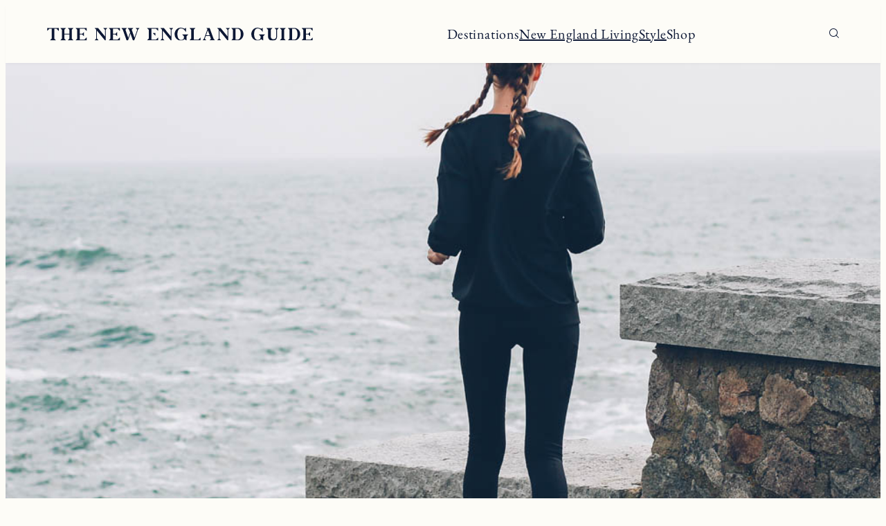

--- FILE ---
content_type: text/html; charset=UTF-8
request_url: https://theneguide.com/jakwellness12-week-2-lets-move/
body_size: 57951
content:
<!DOCTYPE html>
<html lang="en-US">
<head>
	<meta charset="UTF-8" />
	<meta name="viewport" content="width=device-width, initial-scale=1" />
<meta name='robots' content='index, follow, max-image-preview:large, max-snippet:-1, max-video-preview:-1' />

	<!-- This site is optimized with the Yoast SEO Premium plugin v22.8 (Yoast SEO v26.8) - https://yoast.com/product/yoast-seo-premium-wordpress/ -->
	<link rel="canonical" href="https://theneguide.com/jakwellness12-week-2-lets-move/" />
	<meta property="og:locale" content="en_US" />
	<meta property="og:type" content="article" />
	<meta property="og:title" content="#JAKWellness12 Week 2: Let&#039;s Move" />
	<meta property="og:url" content="https://theneguide.com/jakwellness12-week-2-lets-move/" />
	<meta property="og:site_name" content="The New England Guide" />
	<meta property="article:publisher" content="https://www.facebook.com/jessannkirby/" />
	<meta property="article:published_time" content="2018-01-08T13:14:56+00:00" />
	<meta property="article:modified_time" content="2018-01-10T02:53:20+00:00" />
	<meta property="og:image" content="https://theneguide.com/wp-content/uploads/2016/10/Jess-Kirby-activewear-adidas-sweatshirt-leggings-nike-sneakers-dutch-braids-2.jpg" />
	<meta property="og:image:width" content="1000" />
	<meta property="og:image:height" content="1500" />
	<meta property="og:image:type" content="image/jpeg" />
	<meta name="author" content="Jess" />
	<meta name="twitter:card" content="summary_large_image" />
	<meta name="twitter:creator" content="@jessannkirby" />
	<meta name="twitter:site" content="@jessannkirby" />
	<meta name="twitter:label1" content="Written by" />
	<meta name="twitter:data1" content="Jess" />
	<script type="application/ld+json" class="yoast-schema-graph">{"@context":"https://schema.org","@graph":[{"@type":"Article","@id":"https://theneguide.com/jakwellness12-week-2-lets-move/#article","isPartOf":{"@id":"https://theneguide.com/jakwellness12-week-2-lets-move/"},"author":{"name":"Jess","@id":"https://theneguide.com/#/schema/person/c632b4d1e6fe5cd3621be19c0ae6d885"},"headline":"#JAKWellness12 Week 2: Let&#8217;s Move","datePublished":"2018-01-08T13:14:56+00:00","dateModified":"2018-01-10T02:53:20+00:00","mainEntityOfPage":{"@id":"https://theneguide.com/jakwellness12-week-2-lets-move/"},"wordCount":5,"commentCount":84,"publisher":{"@id":"https://theneguide.com/#organization"},"image":{"@id":"https://theneguide.com/jakwellness12-week-2-lets-move/#primaryimage"},"thumbnailUrl":"https://theneguide.com/wp-content/uploads/2016/10/Jess-Kirby-activewear-adidas-sweatshirt-leggings-nike-sneakers-dutch-braids-2.jpg","articleSection":["Home + Living"],"inLanguage":"en-US","potentialAction":[{"@type":"CommentAction","name":"Comment","target":["https://theneguide.com/jakwellness12-week-2-lets-move/#respond"]}]},{"@type":"WebPage","@id":"https://theneguide.com/jakwellness12-week-2-lets-move/","url":"https://theneguide.com/jakwellness12-week-2-lets-move/","name":"#JAKWellness12 Week 2: Let's Move | The New England Guide","isPartOf":{"@id":"https://theneguide.com/#website"},"primaryImageOfPage":{"@id":"https://theneguide.com/jakwellness12-week-2-lets-move/#primaryimage"},"image":{"@id":"https://theneguide.com/jakwellness12-week-2-lets-move/#primaryimage"},"thumbnailUrl":"https://theneguide.com/wp-content/uploads/2016/10/Jess-Kirby-activewear-adidas-sweatshirt-leggings-nike-sneakers-dutch-braids-2.jpg","datePublished":"2018-01-08T13:14:56+00:00","dateModified":"2018-01-10T02:53:20+00:00","breadcrumb":{"@id":"https://theneguide.com/jakwellness12-week-2-lets-move/#breadcrumb"},"inLanguage":"en-US","potentialAction":[{"@type":"ReadAction","target":["https://theneguide.com/jakwellness12-week-2-lets-move/"]}]},{"@type":"ImageObject","inLanguage":"en-US","@id":"https://theneguide.com/jakwellness12-week-2-lets-move/#primaryimage","url":"https://theneguide.com/wp-content/uploads/2016/10/Jess-Kirby-activewear-adidas-sweatshirt-leggings-nike-sneakers-dutch-braids-2.jpg","contentUrl":"https://theneguide.com/wp-content/uploads/2016/10/Jess-Kirby-activewear-adidas-sweatshirt-leggings-nike-sneakers-dutch-braids-2.jpg","width":1000,"height":1500},{"@type":"BreadcrumbList","@id":"https://theneguide.com/jakwellness12-week-2-lets-move/#breadcrumb","itemListElement":[{"@type":"ListItem","position":1,"name":"Home","item":"https://theneguide.com/"},{"@type":"ListItem","position":2,"name":"#JAKWellness12 Week 2: Let&#8217;s Move"}]},{"@type":"WebSite","@id":"https://theneguide.com/#website","url":"https://theneguide.com/","name":"Jess Ann Kirby","description":"Your go to guide for travel and living in New England.","publisher":{"@id":"https://theneguide.com/#organization"},"potentialAction":[{"@type":"SearchAction","target":{"@type":"EntryPoint","urlTemplate":"https://theneguide.com/?s={search_term_string}"},"query-input":{"@type":"PropertyValueSpecification","valueRequired":true,"valueName":"search_term_string"}}],"inLanguage":"en-US"},{"@type":"Organization","@id":"https://theneguide.com/#organization","name":"Jess Ann Kirby","url":"https://theneguide.com/","logo":{"@type":"ImageObject","inLanguage":"en-US","@id":"https://theneguide.com/#/schema/logo/image/","url":"https://theneguide.com/wp-content/uploads/2019/06/web-logo-@2x.png","contentUrl":"https://theneguide.com/wp-content/uploads/2019/06/web-logo-@2x.png","width":1092,"height":231,"caption":"Jess Ann Kirby"},"image":{"@id":"https://theneguide.com/#/schema/logo/image/"},"sameAs":["https://www.facebook.com/jessannkirby/","https://x.com/jessannkirby","https://www.instagram.com/jessannkirby/","https://www.pinterest.com/jessannkirby/","https://www.youtube.com/channel/UC-vwUjp6JG3ixUPBnqk6Fvg"]},{"@type":"Person","@id":"https://theneguide.com/#/schema/person/c632b4d1e6fe5cd3621be19c0ae6d885","name":"Jess","image":{"@type":"ImageObject","inLanguage":"en-US","@id":"https://theneguide.com/#/schema/person/image/","url":"https://secure.gravatar.com/avatar/8bb890654a04fed8bb626a83a3e30af73d09f1b9eed5366bc945232721287893?s=96&d=mm&r=g","contentUrl":"https://secure.gravatar.com/avatar/8bb890654a04fed8bb626a83a3e30af73d09f1b9eed5366bc945232721287893?s=96&d=mm&r=g","caption":"Jess"},"url":"https://theneguide.com/author/jakirby55/"}]}</script>
	<!-- / Yoast SEO Premium plugin. -->


<title>#JAKWellness12 Week 2: Let&#039;s Move | The New England Guide</title><link rel="preload" href="https://theneguide.com/wp-content/uploads/2024/07/neg-logo-1.svg" as="image" fetchpriority="high"><link rel="preload" href="https://theneguide.com/wp-content/uploads/2024/07/neg-logo-mobile.svg" as="image" fetchpriority="high"><link rel="preload" href="https://theneguide.com/wp-content/uploads/2016/10/Jess-Kirby-activewear-adidas-sweatshirt-leggings-nike-sneakers-dutch-braids-2.jpg" as="image" imagesrcset="https://theneguide.com/wp-content/uploads/2016/10/Jess-Kirby-activewear-adidas-sweatshirt-leggings-nike-sneakers-dutch-braids-2.jpg 1000w, https://theneguide.com/wp-content/uploads/2016/10/Jess-Kirby-activewear-adidas-sweatshirt-leggings-nike-sneakers-dutch-braids-2-800x1200.jpg 800w, https://theneguide.com/wp-content/uploads/2016/10/Jess-Kirby-activewear-adidas-sweatshirt-leggings-nike-sneakers-dutch-braids-2-400x600.jpg 400w" imagesizes="(max-width: 1000px) 100vw, 1000px" fetchpriority="high"><link rel="preload" href="https://theneguide.com/wp-content/themes/the-new-england-guide/assets/fonts/DMMono-Regular.ttf" as="font" type="font/ttf" crossorigin><link rel="preload" href="https://theneguide.com/wp-content/themes/the-new-england-guide/assets/fonts/PerfectlyNineties-Regular.woff" as="font" type="font/woff" crossorigin><link rel="preload" href="https://theneguide.com/wp-content/themes/the-new-england-guide/assets/fonts/fidra.ttf" as="font" type="font/ttf" crossorigin><link rel="preload" href="https://theneguide.com/wp-content/themes/the-new-england-guide/assets/fonts/EBGaramond-Regular.ttf" as="font" type="font/ttf" crossorigin><style id="perfmatters-used-css">.wp-block-navigation{position:relative;}.wp-block-navigation ul{margin-bottom:0;margin-left:0;margin-top:0;padding-left:0;}.wp-block-navigation ul,.wp-block-navigation ul li{list-style:none;padding:0;}.wp-block-navigation .wp-block-navigation-item{align-items:center;background-color:inherit;display:flex;position:relative;}.wp-block-navigation .wp-block-navigation-item .wp-block-navigation__submenu-container:empty{display:none;}.wp-block-navigation .wp-block-navigation-item__content{display:block;z-index:1;}.wp-block-navigation .wp-block-navigation-item__content.wp-block-navigation-item__content{color:inherit;}.wp-block-navigation :where(a),.wp-block-navigation :where(a:active),.wp-block-navigation :where(a:focus){text-decoration:none;}.wp-block-navigation{--navigation-layout-justification-setting:flex-start;--navigation-layout-direction:row;--navigation-layout-wrap:wrap;--navigation-layout-justify:flex-start;--navigation-layout-align:center;}.wp-block-navigation.is-vertical{--navigation-layout-direction:column;--navigation-layout-justify:initial;--navigation-layout-align:flex-start;}.wp-block-navigation.no-wrap{--navigation-layout-wrap:nowrap;}.wp-block-navigation.items-justified-right{--navigation-layout-justification-setting:flex-end;--navigation-layout-justify:flex-end;}.wp-block-navigation.items-justified-right.is-vertical{--navigation-layout-align:flex-end;}.wp-block-navigation .has-child .wp-block-navigation__submenu-container{align-items:normal;background-color:inherit;color:inherit;display:flex;flex-direction:column;opacity:0;position:absolute;z-index:2;}@media not (prefers-reduced-motion){.wp-block-navigation .has-child .wp-block-navigation__submenu-container{transition:opacity .1s linear;}}.wp-block-navigation .has-child .wp-block-navigation__submenu-container{height:0;overflow:hidden;visibility:hidden;width:0;}.wp-block-navigation .has-child .wp-block-navigation__submenu-container>.wp-block-navigation-item>.wp-block-navigation-item__content{display:flex;flex-grow:1;padding:.5em 1em;}.wp-block-navigation .has-child .wp-block-navigation__submenu-container .wp-block-navigation-item__content{margin:0;}.wp-block-navigation .has-child .wp-block-navigation__submenu-container{left:-1px;top:100%;}@media (min-width:782px){.wp-block-navigation .has-child .wp-block-navigation__submenu-container .wp-block-navigation__submenu-container{left:100%;top:-1px;}.wp-block-navigation .has-child .wp-block-navigation__submenu-container .wp-block-navigation__submenu-container:before{background:rgba(0,0,0,0);content:"";display:block;height:100%;position:absolute;right:100%;width:.5em;}}.wp-block-navigation .has-child .wp-block-navigation-submenu__toggle[aria-expanded=true]~.wp-block-navigation__submenu-container,.wp-block-navigation .has-child:not(.open-on-click):hover>.wp-block-navigation__submenu-container,.wp-block-navigation .has-child:not(.open-on-click):not(.open-on-hover-click):focus-within>.wp-block-navigation__submenu-container{height:auto;min-width:200px;opacity:1;overflow:visible;visibility:visible;width:auto;}.wp-block-navigation.has-background .has-child .wp-block-navigation__submenu-container{left:0;top:100%;}@media (min-width:782px){.wp-block-navigation.has-background .has-child .wp-block-navigation__submenu-container .wp-block-navigation__submenu-container{left:100%;top:0;}}.wp-block-navigation-submenu{display:flex;position:relative;}button.wp-block-navigation-item__content{background-color:initial;border:none;color:currentColor;font-family:inherit;font-size:inherit;font-style:inherit;font-weight:inherit;letter-spacing:inherit;line-height:inherit;text-align:left;text-transform:inherit;}.wp-block-navigation .wp-block-page-list,.wp-block-navigation__container,.wp-block-navigation__responsive-close,.wp-block-navigation__responsive-container,.wp-block-navigation__responsive-container-content,.wp-block-navigation__responsive-dialog{gap:inherit;}:where(.wp-block-navigation.has-background .wp-block-navigation-item a:not(.wp-element-button)),:where(.wp-block-navigation.has-background .wp-block-navigation-submenu a:not(.wp-element-button)){padding:.5em 1em;}:where(.wp-block-navigation .wp-block-navigation__submenu-container .wp-block-navigation-item a:not(.wp-element-button)),:where(.wp-block-navigation .wp-block-navigation__submenu-container .wp-block-navigation-submenu a:not(.wp-element-button)),:where(.wp-block-navigation .wp-block-navigation__submenu-container .wp-block-navigation-submenu button.wp-block-navigation-item__content),:where(.wp-block-navigation .wp-block-navigation__submenu-container .wp-block-pages-list__item button.wp-block-navigation-item__content){padding:.5em 1em;}.wp-block-navigation.items-justified-right .wp-block-navigation__container .has-child .wp-block-navigation__submenu-container,.wp-block-navigation.items-justified-right .wp-block-page-list>.has-child .wp-block-navigation__submenu-container,.wp-block-navigation.items-justified-space-between .wp-block-page-list>.has-child:last-child .wp-block-navigation__submenu-container,.wp-block-navigation.items-justified-space-between>.wp-block-navigation__container>.has-child:last-child .wp-block-navigation__submenu-container{left:auto;right:0;}.wp-block-navigation.items-justified-right .wp-block-navigation__container .has-child .wp-block-navigation__submenu-container .wp-block-navigation__submenu-container,.wp-block-navigation.items-justified-right .wp-block-page-list>.has-child .wp-block-navigation__submenu-container .wp-block-navigation__submenu-container,.wp-block-navigation.items-justified-space-between .wp-block-page-list>.has-child:last-child .wp-block-navigation__submenu-container .wp-block-navigation__submenu-container,.wp-block-navigation.items-justified-space-between>.wp-block-navigation__container>.has-child:last-child .wp-block-navigation__submenu-container .wp-block-navigation__submenu-container{left:-1px;right:-1px;}@media (min-width:782px){.wp-block-navigation.items-justified-right .wp-block-navigation__container .has-child .wp-block-navigation__submenu-container .wp-block-navigation__submenu-container,.wp-block-navigation.items-justified-right .wp-block-page-list>.has-child .wp-block-navigation__submenu-container .wp-block-navigation__submenu-container,.wp-block-navigation.items-justified-space-between .wp-block-page-list>.has-child:last-child .wp-block-navigation__submenu-container .wp-block-navigation__submenu-container,.wp-block-navigation.items-justified-space-between>.wp-block-navigation__container>.has-child:last-child .wp-block-navigation__submenu-container .wp-block-navigation__submenu-container{left:auto;right:100%;}}.wp-block-navigation:not(.has-background) .wp-block-navigation__submenu-container{background-color:#fff;border:1px solid rgba(0,0,0,.15);}.wp-block-navigation.has-background .wp-block-navigation__submenu-container{background-color:inherit;}.wp-block-navigation:not(.has-text-color) .wp-block-navigation__submenu-container{color:#000;}.wp-block-navigation__container{align-items:var(--navigation-layout-align,initial);display:flex;flex-direction:var(--navigation-layout-direction,initial);flex-wrap:var(--navigation-layout-wrap,wrap);justify-content:var(--navigation-layout-justify,initial);list-style:none;margin:0;padding-left:0;}.wp-block-navigation__container:only-child,.wp-block-page-list:only-child{flex-grow:1;}@keyframes overlay-menu__fade-in-animation{0%{opacity:0;transform:translateY(.5em);}to{opacity:1;transform:translateY(0);}}.wp-block-navigation__responsive-container-close,.wp-block-navigation__responsive-container-open{background:rgba(0,0,0,0);border:none;color:currentColor;cursor:pointer;margin:0;padding:0;text-transform:inherit;vertical-align:middle;}.wp-block-navigation__responsive-container-close svg,.wp-block-navigation__responsive-container-open svg{fill:currentColor;display:block;height:24px;pointer-events:none;width:24px;}.wp-block-navigation__responsive-container-open{display:flex;}.wp-block-navigation__responsive-container-open.wp-block-navigation__responsive-container-open.wp-block-navigation__responsive-container-open{font-family:inherit;font-size:inherit;font-weight:inherit;}@media (min-width:600px){.wp-block-navigation__responsive-container-open:not(.always-shown){display:none;}}.blocks-gallery-grid:not(.has-nested-images),.wp-block-gallery:not(.has-nested-images){display:flex;flex-wrap:wrap;list-style-type:none;margin:0;padding:0;}.blocks-gallery-grid:not(.has-nested-images) .blocks-gallery-image,.blocks-gallery-grid:not(.has-nested-images) .blocks-gallery-item,.wp-block-gallery:not(.has-nested-images) .blocks-gallery-image,.wp-block-gallery:not(.has-nested-images) .blocks-gallery-item{display:flex;flex-direction:column;flex-grow:1;justify-content:center;margin:0 1em 1em 0;position:relative;width:calc(50% - 1em);}.blocks-gallery-grid:not(.has-nested-images) .blocks-gallery-image:nth-of-type(2n),.blocks-gallery-grid:not(.has-nested-images) .blocks-gallery-item:nth-of-type(2n),.wp-block-gallery:not(.has-nested-images) .blocks-gallery-image:nth-of-type(2n),.wp-block-gallery:not(.has-nested-images) .blocks-gallery-item:nth-of-type(2n){margin-right:0;}.blocks-gallery-grid:not(.has-nested-images) .blocks-gallery-image figure,.blocks-gallery-grid:not(.has-nested-images) .blocks-gallery-item figure,.wp-block-gallery:not(.has-nested-images) .blocks-gallery-image figure,.wp-block-gallery:not(.has-nested-images) .blocks-gallery-item figure{align-items:flex-end;display:flex;height:100%;justify-content:flex-start;margin:0;}.blocks-gallery-grid:not(.has-nested-images) .blocks-gallery-image img,.blocks-gallery-grid:not(.has-nested-images) .blocks-gallery-item img,.wp-block-gallery:not(.has-nested-images) .blocks-gallery-image img,.wp-block-gallery:not(.has-nested-images) .blocks-gallery-item img{display:block;height:auto;max-width:100%;width:auto;}.blocks-gallery-grid:not(.has-nested-images) .blocks-gallery-image figcaption,.blocks-gallery-grid:not(.has-nested-images) .blocks-gallery-item figcaption,.wp-block-gallery:not(.has-nested-images) .blocks-gallery-image figcaption,.wp-block-gallery:not(.has-nested-images) .blocks-gallery-item figcaption{background:linear-gradient(0deg,rgba(0,0,0,.7),rgba(0,0,0,.3) 70%,rgba(0,0,0,0));bottom:0;box-sizing:border-box;color:#fff;font-size:.8em;margin:0;max-height:100%;overflow:auto;padding:3em .77em .7em;position:absolute;text-align:center;width:100%;z-index:2;}.blocks-gallery-grid:not(.has-nested-images) .blocks-gallery-image figcaption img,.blocks-gallery-grid:not(.has-nested-images) .blocks-gallery-item figcaption img,.wp-block-gallery:not(.has-nested-images) .blocks-gallery-image figcaption img,.wp-block-gallery:not(.has-nested-images) .blocks-gallery-item figcaption img{display:inline;}.blocks-gallery-grid:not(.has-nested-images) figcaption,.wp-block-gallery:not(.has-nested-images) figcaption{flex-grow:1;}.blocks-gallery-grid:not(.has-nested-images).is-cropped .blocks-gallery-image a,.blocks-gallery-grid:not(.has-nested-images).is-cropped .blocks-gallery-image img,.blocks-gallery-grid:not(.has-nested-images).is-cropped .blocks-gallery-item a,.blocks-gallery-grid:not(.has-nested-images).is-cropped .blocks-gallery-item img,.wp-block-gallery:not(.has-nested-images).is-cropped .blocks-gallery-image a,.wp-block-gallery:not(.has-nested-images).is-cropped .blocks-gallery-image img,.wp-block-gallery:not(.has-nested-images).is-cropped .blocks-gallery-item a,.wp-block-gallery:not(.has-nested-images).is-cropped .blocks-gallery-item img{flex:1;height:100%;object-fit:cover;width:100%;}@media (min-width:600px){.blocks-gallery-grid:not(.has-nested-images).columns-3 .blocks-gallery-image,.blocks-gallery-grid:not(.has-nested-images).columns-3 .blocks-gallery-item,.wp-block-gallery:not(.has-nested-images).columns-3 .blocks-gallery-image,.wp-block-gallery:not(.has-nested-images).columns-3 .blocks-gallery-item{margin-right:1em;width:calc(33.33333% - .66667em);}.blocks-gallery-grid:not(.has-nested-images).columns-4 .blocks-gallery-image,.blocks-gallery-grid:not(.has-nested-images).columns-4 .blocks-gallery-item,.wp-block-gallery:not(.has-nested-images).columns-4 .blocks-gallery-image,.wp-block-gallery:not(.has-nested-images).columns-4 .blocks-gallery-item{margin-right:1em;width:calc(25% - .75em);}.blocks-gallery-grid:not(.has-nested-images).columns-1 .blocks-gallery-image:nth-of-type(1n),.blocks-gallery-grid:not(.has-nested-images).columns-1 .blocks-gallery-item:nth-of-type(1n),.blocks-gallery-grid:not(.has-nested-images).columns-2 .blocks-gallery-image:nth-of-type(2n),.blocks-gallery-grid:not(.has-nested-images).columns-2 .blocks-gallery-item:nth-of-type(2n),.blocks-gallery-grid:not(.has-nested-images).columns-3 .blocks-gallery-image:nth-of-type(3n),.blocks-gallery-grid:not(.has-nested-images).columns-3 .blocks-gallery-item:nth-of-type(3n),.blocks-gallery-grid:not(.has-nested-images).columns-4 .blocks-gallery-image:nth-of-type(4n),.blocks-gallery-grid:not(.has-nested-images).columns-4 .blocks-gallery-item:nth-of-type(4n),.blocks-gallery-grid:not(.has-nested-images).columns-5 .blocks-gallery-image:nth-of-type(5n),.blocks-gallery-grid:not(.has-nested-images).columns-5 .blocks-gallery-item:nth-of-type(5n),.blocks-gallery-grid:not(.has-nested-images).columns-6 .blocks-gallery-image:nth-of-type(6n),.blocks-gallery-grid:not(.has-nested-images).columns-6 .blocks-gallery-item:nth-of-type(6n),.blocks-gallery-grid:not(.has-nested-images).columns-7 .blocks-gallery-image:nth-of-type(7n),.blocks-gallery-grid:not(.has-nested-images).columns-7 .blocks-gallery-item:nth-of-type(7n),.blocks-gallery-grid:not(.has-nested-images).columns-8 .blocks-gallery-image:nth-of-type(8n),.blocks-gallery-grid:not(.has-nested-images).columns-8 .blocks-gallery-item:nth-of-type(8n),.wp-block-gallery:not(.has-nested-images).columns-1 .blocks-gallery-image:nth-of-type(1n),.wp-block-gallery:not(.has-nested-images).columns-1 .blocks-gallery-item:nth-of-type(1n),.wp-block-gallery:not(.has-nested-images).columns-2 .blocks-gallery-image:nth-of-type(2n),.wp-block-gallery:not(.has-nested-images).columns-2 .blocks-gallery-item:nth-of-type(2n),.wp-block-gallery:not(.has-nested-images).columns-3 .blocks-gallery-image:nth-of-type(3n),.wp-block-gallery:not(.has-nested-images).columns-3 .blocks-gallery-item:nth-of-type(3n),.wp-block-gallery:not(.has-nested-images).columns-4 .blocks-gallery-image:nth-of-type(4n),.wp-block-gallery:not(.has-nested-images).columns-4 .blocks-gallery-item:nth-of-type(4n),.wp-block-gallery:not(.has-nested-images).columns-5 .blocks-gallery-image:nth-of-type(5n),.wp-block-gallery:not(.has-nested-images).columns-5 .blocks-gallery-item:nth-of-type(5n),.wp-block-gallery:not(.has-nested-images).columns-6 .blocks-gallery-image:nth-of-type(6n),.wp-block-gallery:not(.has-nested-images).columns-6 .blocks-gallery-item:nth-of-type(6n),.wp-block-gallery:not(.has-nested-images).columns-7 .blocks-gallery-image:nth-of-type(7n),.wp-block-gallery:not(.has-nested-images).columns-7 .blocks-gallery-item:nth-of-type(7n),.wp-block-gallery:not(.has-nested-images).columns-8 .blocks-gallery-image:nth-of-type(8n),.wp-block-gallery:not(.has-nested-images).columns-8 .blocks-gallery-item:nth-of-type(8n){margin-right:0;}}.blocks-gallery-grid:not(.has-nested-images) .blocks-gallery-image:last-child,.blocks-gallery-grid:not(.has-nested-images) .blocks-gallery-item:last-child,.wp-block-gallery:not(.has-nested-images) .blocks-gallery-image:last-child,.wp-block-gallery:not(.has-nested-images) .blocks-gallery-item:last-child{margin-right:0;}.wp-block-gallery:not(.is-cropped) .blocks-gallery-item{align-self:flex-start;}figure.wp-block-gallery.has-nested-images{align-items:normal;}.wp-block-gallery.has-nested-images figure.wp-block-image:not(#individual-image){margin:0;width:calc(50% - var(--wp--style--unstable-gallery-gap,16px) / 2);}.wp-block-gallery.has-nested-images figure.wp-block-image{box-sizing:border-box;display:flex;flex-direction:column;flex-grow:1;justify-content:center;max-width:100%;position:relative;}.wp-block-gallery.has-nested-images figure.wp-block-image>a,.wp-block-gallery.has-nested-images figure.wp-block-image>div{flex-direction:column;flex-grow:1;margin:0;}.wp-block-gallery.has-nested-images figure.wp-block-image img{display:block;height:auto;max-width:100% !important;width:auto;}.wp-block-gallery.has-nested-images figure.wp-block-image figcaption,.wp-block-gallery.has-nested-images figure.wp-block-image:has(figcaption):before{bottom:0;left:0;max-height:100%;position:absolute;right:0;}.wp-block-gallery.has-nested-images figure.wp-block-image:has(figcaption):before{backdrop-filter:blur(3px);content:"";height:100%;-webkit-mask-image:linear-gradient(0deg,#000 20%,rgba(0,0,0,0));mask-image:linear-gradient(0deg,#000 20%,rgba(0,0,0,0));max-height:40%;pointer-events:none;}.wp-block-gallery.has-nested-images figure.wp-block-image figcaption{box-sizing:border-box;color:#fff;font-size:13px;margin:0;overflow:auto;padding:1em;text-align:center;text-shadow:0 0 1.5px #000;}.wp-block-gallery.has-nested-images figure.wp-block-image figcaption::-webkit-scrollbar{height:12px;width:12px;}.wp-block-gallery.has-nested-images figure.wp-block-image figcaption::-webkit-scrollbar-track{background-color:initial;}.wp-block-gallery.has-nested-images figure.wp-block-image figcaption::-webkit-scrollbar-thumb{background-clip:padding-box;background-color:initial;border:3px solid rgba(0,0,0,0);border-radius:8px;}.wp-block-gallery.has-nested-images figure.wp-block-image figcaption:focus-within::-webkit-scrollbar-thumb,.wp-block-gallery.has-nested-images figure.wp-block-image figcaption:focus::-webkit-scrollbar-thumb,.wp-block-gallery.has-nested-images figure.wp-block-image figcaption:hover::-webkit-scrollbar-thumb{background-color:rgba(255,255,255,.8);}.wp-block-gallery.has-nested-images figure.wp-block-image figcaption{scrollbar-color:rgba(0,0,0,0) rgba(0,0,0,0);scrollbar-gutter:stable both-edges;scrollbar-width:thin;}.wp-block-gallery.has-nested-images figure.wp-block-image figcaption:focus,.wp-block-gallery.has-nested-images figure.wp-block-image figcaption:focus-within,.wp-block-gallery.has-nested-images figure.wp-block-image figcaption:hover{scrollbar-color:rgba(255,255,255,.8) rgba(0,0,0,0);}.wp-block-gallery.has-nested-images figure.wp-block-image figcaption{will-change:transform;}@media (hover:none){.wp-block-gallery.has-nested-images figure.wp-block-image figcaption{scrollbar-color:rgba(255,255,255,.8) rgba(0,0,0,0);}}.wp-block-gallery.has-nested-images figure.wp-block-image figcaption{background:linear-gradient(0deg,rgba(0,0,0,.4),rgba(0,0,0,0));}.wp-block-gallery.has-nested-images figure.wp-block-image figcaption img{display:inline;}.wp-block-gallery.has-nested-images figure.wp-block-image figcaption a{color:inherit;}.wp-block-gallery.has-nested-images figcaption{flex-basis:100%;flex-grow:1;text-align:center;}.wp-block-gallery.has-nested-images:not(.is-cropped) figure.wp-block-image:not(#individual-image){margin-bottom:auto;margin-top:0;}.wp-block-gallery.has-nested-images.is-cropped figure.wp-block-image:not(#individual-image){align-self:inherit;}.wp-block-gallery.has-nested-images.is-cropped figure.wp-block-image:not(#individual-image)>a,.wp-block-gallery.has-nested-images.is-cropped figure.wp-block-image:not(#individual-image)>div:not(.components-drop-zone){display:flex;}.wp-block-gallery.has-nested-images.is-cropped figure.wp-block-image:not(#individual-image) a,.wp-block-gallery.has-nested-images.is-cropped figure.wp-block-image:not(#individual-image) img{flex:1 0 0%;height:100%;object-fit:cover;width:100%;}@media (min-width:600px){.wp-block-gallery.has-nested-images.columns-3 figure.wp-block-image:not(#individual-image){width:calc(33.33333% - var(--wp--style--unstable-gallery-gap,16px) * .66667);}.wp-block-gallery.has-nested-images.columns-4 figure.wp-block-image:not(#individual-image){width:calc(25% - var(--wp--style--unstable-gallery-gap,16px) * .75);}}@font-face{font-family:jpibfi-font;src:url("https://theneguide.com/wp-content/plugins/jquery-pin-it-button-for-images/css/fonts/jpibfi-font.eot?ifsn2k");src:url("https://theneguide.com/wp-content/plugins/jquery-pin-it-button-for-images/css/fonts/jpibfi-font.eot?ifsn2k#iefix") format("embedded-opentype"),url("https://theneguide.com/wp-content/plugins/jquery-pin-it-button-for-images/css/fonts/jpibfi-font.ttf?ifsn2k") format("truetype"),url("https://theneguide.com/wp-content/plugins/jquery-pin-it-button-for-images/css/fonts/jpibfi-font.woff?ifsn2k") format("woff"),url("https://theneguide.com/wp-content/plugins/jquery-pin-it-button-for-images/css/fonts/jpibfi-font.svg?ifsn2k#jpibfi-font") format("svg");font-weight:400;font-style:normal;}[class*=" jpibfi-icon-"],[class^=jpibfi-icon-]{font-family:jpibfi-font !important;speak:none;font-style:normal;font-weight:400;font-variant:normal;text-transform:none;line-height:1;-webkit-font-smoothing:antialiased;-moz-osx-font-smoothing:grayscale;}:root{--mm-lineheight:22px;}:root{--mm-blocker-visibility-delay:.4s;--mm-blocker-opacity-delay:0s;}:root{--mm-listitem-size:50px;}:root{--mm-navbar-size:50px;}:root{--mm-toggle-size:34px;}:root{--mm-size:80%;--mm-min-size:240px;--mm-max-size:440px;}:where(.mm-slideout){position:relative;z-index:1;width:100%;-webkit-transition-duration:.4s;-o-transition-duration:.4s;transition-duration:.4s;-webkit-transition-timing-function:ease;-o-transition-timing-function:ease;transition-timing-function:ease;-webkit-transition-property:width,-webkit-transform;transition-property:width,-webkit-transform;-o-transition-property:width,transform;transition-property:width,transform;transition-property:width,transform,-webkit-transform;}:root{--mm-iconbar-size:50px;}:root{--mm-iconpanel-size:50px;}:root{--mm-sectionindexer-size:20px;}:root{--mm-sidebar-collapsed-size:50px;--mm-sidebar-expanded-size:var(--mm-max-size);}</style>
<link rel='dns-prefetch' href='//scripts.mediavine.com' />
<link href='//hb.wpmucdn.com' rel='preconnect' />
<link rel="alternate" type="application/rss+xml" title="The New England Guide &raquo; Feed" href="https://theneguide.com/feed/" />
<link rel="alternate" type="application/rss+xml" title="The New England Guide &raquo; Comments Feed" href="https://theneguide.com/comments/feed/" />
<link rel="alternate" type="application/rss+xml" title="The New England Guide &raquo; #JAKWellness12 Week 2: Let&#8217;s Move Comments Feed" href="https://theneguide.com/jakwellness12-week-2-lets-move/feed/" />
<link rel="alternate" title="oEmbed (JSON)" type="application/json+oembed" href="https://theneguide.com/wp-json/oembed/1.0/embed?url=https%3A%2F%2Ftheneguide.com%2Fjakwellness12-week-2-lets-move%2F" />
<link rel="alternate" title="oEmbed (XML)" type="text/xml+oembed" href="https://theneguide.com/wp-json/oembed/1.0/embed?url=https%3A%2F%2Ftheneguide.com%2Fjakwellness12-week-2-lets-move%2F&#038;format=xml" />
		<!-- This site uses the Google Analytics by MonsterInsights plugin v9.11.1 - Using Analytics tracking - https://www.monsterinsights.com/ -->
							<script src="https://theneguide.com/wp-content/uploads/perfmatters/gtagv4.js?id=G-DY83XL987V" data-cfasync="false" data-wpfc-render="false" async type="pmdelayedscript" data-no-optimize="1" data-no-defer="1" data-no-minify="1"></script>
			<script data-cfasync="false" data-wpfc-render="false" type="pmdelayedscript" data-no-optimize="1" data-no-defer="1" data-no-minify="1">
				var mi_version = '9.11.1';
				var mi_track_user = true;
				var mi_no_track_reason = '';
								var MonsterInsightsDefaultLocations = {"page_location":"https:\/\/theneguide.com\/jakwellness12-week-2-lets-move\/","page_referrer":"https:\/\/theneguide.com\/"};
								if ( typeof MonsterInsightsPrivacyGuardFilter === 'function' ) {
					var MonsterInsightsLocations = (typeof MonsterInsightsExcludeQuery === 'object') ? MonsterInsightsPrivacyGuardFilter( MonsterInsightsExcludeQuery ) : MonsterInsightsPrivacyGuardFilter( MonsterInsightsDefaultLocations );
				} else {
					var MonsterInsightsLocations = (typeof MonsterInsightsExcludeQuery === 'object') ? MonsterInsightsExcludeQuery : MonsterInsightsDefaultLocations;
				}

								var disableStrs = [
										'ga-disable-G-DY83XL987V',
									];

				/* Function to detect opted out users */
				function __gtagTrackerIsOptedOut() {
					for (var index = 0; index < disableStrs.length; index++) {
						if (document.cookie.indexOf(disableStrs[index] + '=true') > -1) {
							return true;
						}
					}

					return false;
				}

				/* Disable tracking if the opt-out cookie exists. */
				if (__gtagTrackerIsOptedOut()) {
					for (var index = 0; index < disableStrs.length; index++) {
						window[disableStrs[index]] = true;
					}
				}

				/* Opt-out function */
				function __gtagTrackerOptout() {
					for (var index = 0; index < disableStrs.length; index++) {
						document.cookie = disableStrs[index] + '=true; expires=Thu, 31 Dec 2099 23:59:59 UTC; path=/';
						window[disableStrs[index]] = true;
					}
				}

				if ('undefined' === typeof gaOptout) {
					function gaOptout() {
						__gtagTrackerOptout();
					}
				}
								window.dataLayer = window.dataLayer || [];

				window.MonsterInsightsDualTracker = {
					helpers: {},
					trackers: {},
				};
				if (mi_track_user) {
					function __gtagDataLayer() {
						dataLayer.push(arguments);
					}

					function __gtagTracker(type, name, parameters) {
						if (!parameters) {
							parameters = {};
						}

						if (parameters.send_to) {
							__gtagDataLayer.apply(null, arguments);
							return;
						}

						if (type === 'event') {
														parameters.send_to = monsterinsights_frontend.v4_id;
							var hookName = name;
							if (typeof parameters['event_category'] !== 'undefined') {
								hookName = parameters['event_category'] + ':' + name;
							}

							if (typeof MonsterInsightsDualTracker.trackers[hookName] !== 'undefined') {
								MonsterInsightsDualTracker.trackers[hookName](parameters);
							} else {
								__gtagDataLayer('event', name, parameters);
							}
							
						} else {
							__gtagDataLayer.apply(null, arguments);
						}
					}

					__gtagTracker('js', new Date());
					__gtagTracker('set', {
						'developer_id.dZGIzZG': true,
											});
					if ( MonsterInsightsLocations.page_location ) {
						__gtagTracker('set', MonsterInsightsLocations);
					}
										__gtagTracker('config', 'G-DY83XL987V', {"forceSSL":"true"} );
										window.gtag = __gtagTracker;										(function () {
						/* https://developers.google.com/analytics/devguides/collection/analyticsjs/ */
						/* ga and __gaTracker compatibility shim. */
						var noopfn = function () {
							return null;
						};
						var newtracker = function () {
							return new Tracker();
						};
						var Tracker = function () {
							return null;
						};
						var p = Tracker.prototype;
						p.get = noopfn;
						p.set = noopfn;
						p.send = function () {
							var args = Array.prototype.slice.call(arguments);
							args.unshift('send');
							__gaTracker.apply(null, args);
						};
						var __gaTracker = function () {
							var len = arguments.length;
							if (len === 0) {
								return;
							}
							var f = arguments[len - 1];
							if (typeof f !== 'object' || f === null || typeof f.hitCallback !== 'function') {
								if ('send' === arguments[0]) {
									var hitConverted, hitObject = false, action;
									if ('event' === arguments[1]) {
										if ('undefined' !== typeof arguments[3]) {
											hitObject = {
												'eventAction': arguments[3],
												'eventCategory': arguments[2],
												'eventLabel': arguments[4],
												'value': arguments[5] ? arguments[5] : 1,
											}
										}
									}
									if ('pageview' === arguments[1]) {
										if ('undefined' !== typeof arguments[2]) {
											hitObject = {
												'eventAction': 'page_view',
												'page_path': arguments[2],
											}
										}
									}
									if (typeof arguments[2] === 'object') {
										hitObject = arguments[2];
									}
									if (typeof arguments[5] === 'object') {
										Object.assign(hitObject, arguments[5]);
									}
									if ('undefined' !== typeof arguments[1].hitType) {
										hitObject = arguments[1];
										if ('pageview' === hitObject.hitType) {
											hitObject.eventAction = 'page_view';
										}
									}
									if (hitObject) {
										action = 'timing' === arguments[1].hitType ? 'timing_complete' : hitObject.eventAction;
										hitConverted = mapArgs(hitObject);
										__gtagTracker('event', action, hitConverted);
									}
								}
								return;
							}

							function mapArgs(args) {
								var arg, hit = {};
								var gaMap = {
									'eventCategory': 'event_category',
									'eventAction': 'event_action',
									'eventLabel': 'event_label',
									'eventValue': 'event_value',
									'nonInteraction': 'non_interaction',
									'timingCategory': 'event_category',
									'timingVar': 'name',
									'timingValue': 'value',
									'timingLabel': 'event_label',
									'page': 'page_path',
									'location': 'page_location',
									'title': 'page_title',
									'referrer' : 'page_referrer',
								};
								for (arg in args) {
																		if (!(!args.hasOwnProperty(arg) || !gaMap.hasOwnProperty(arg))) {
										hit[gaMap[arg]] = args[arg];
									} else {
										hit[arg] = args[arg];
									}
								}
								return hit;
							}

							try {
								f.hitCallback();
							} catch (ex) {
							}
						};
						__gaTracker.create = newtracker;
						__gaTracker.getByName = newtracker;
						__gaTracker.getAll = function () {
							return [];
						};
						__gaTracker.remove = noopfn;
						__gaTracker.loaded = true;
						window['__gaTracker'] = __gaTracker;
					})();
									} else {
										console.log("");
					(function () {
						function __gtagTracker() {
							return null;
						}

						window['__gtagTracker'] = __gtagTracker;
						window['gtag'] = __gtagTracker;
					})();
									}
			</script>
							<!-- / Google Analytics by MonsterInsights -->
		<style id='wp-img-auto-sizes-contain-inline-css'>
img:is([sizes=auto i],[sizes^="auto," i]){contain-intrinsic-size:3000px 1500px}
/*# sourceURL=wp-img-auto-sizes-contain-inline-css */
</style>
<style id='wp-block-site-logo-inline-css'>
.wp-block-site-logo{box-sizing:border-box;line-height:0}.wp-block-site-logo a{display:inline-block;line-height:0}.wp-block-site-logo.is-default-size img{height:auto;width:120px}.wp-block-site-logo img{height:auto;max-width:100%}.wp-block-site-logo a,.wp-block-site-logo img{border-radius:inherit}.wp-block-site-logo.aligncenter{margin-left:auto;margin-right:auto;text-align:center}:root :where(.wp-block-site-logo.is-style-rounded){border-radius:9999px}
/*# sourceURL=https://theneguide.com/wp-includes/blocks/site-logo/style.min.css */
</style>
<style id='block-visibility-screen-size-styles-inline-css'>
/* Large screens (desktops, 992px and up) */
@media ( min-width: 992px ) {
	.block-visibility-hide-large-screen {
		display: none !important;
	}
}

/* Medium screens (tablets, between 768px and 992px) */
@media ( min-width: 768px ) and ( max-width: 991.98px ) {
	.block-visibility-hide-medium-screen {
		display: none !important;
	}
}

/* Small screens (mobile devices, less than 768px) */
@media ( max-width: 767.98px ) {
	.block-visibility-hide-small-screen {
		display: none !important;
	}
}
/*# sourceURL=block-visibility-screen-size-styles-inline-css */
</style>
<style id='wp-block-image-inline-css'>
.wp-block-image>a,.wp-block-image>figure>a{display:inline-block}.wp-block-image img{box-sizing:border-box;height:auto;max-width:100%;vertical-align:bottom}@media not (prefers-reduced-motion){.wp-block-image img.hide{visibility:hidden}.wp-block-image img.show{animation:show-content-image .4s}}.wp-block-image[style*=border-radius] img,.wp-block-image[style*=border-radius]>a{border-radius:inherit}.wp-block-image.has-custom-border img{box-sizing:border-box}.wp-block-image.aligncenter{text-align:center}.wp-block-image.alignfull>a,.wp-block-image.alignwide>a{width:100%}.wp-block-image.alignfull img,.wp-block-image.alignwide img{height:auto;width:100%}.wp-block-image .aligncenter,.wp-block-image .alignleft,.wp-block-image .alignright,.wp-block-image.aligncenter,.wp-block-image.alignleft,.wp-block-image.alignright{display:table}.wp-block-image .aligncenter>figcaption,.wp-block-image .alignleft>figcaption,.wp-block-image .alignright>figcaption,.wp-block-image.aligncenter>figcaption,.wp-block-image.alignleft>figcaption,.wp-block-image.alignright>figcaption{caption-side:bottom;display:table-caption}.wp-block-image .alignleft{float:left;margin:.5em 1em .5em 0}.wp-block-image .alignright{float:right;margin:.5em 0 .5em 1em}.wp-block-image .aligncenter{margin-left:auto;margin-right:auto}.wp-block-image :where(figcaption){margin-bottom:1em;margin-top:.5em}.wp-block-image.is-style-circle-mask img{border-radius:9999px}@supports ((-webkit-mask-image:none) or (mask-image:none)) or (-webkit-mask-image:none){.wp-block-image.is-style-circle-mask img{border-radius:0;-webkit-mask-image:url('data:image/svg+xml;utf8,<svg viewBox="0 0 100 100" xmlns="http://www.w3.org/2000/svg"><circle cx="50" cy="50" r="50"/></svg>');mask-image:url('data:image/svg+xml;utf8,<svg viewBox="0 0 100 100" xmlns="http://www.w3.org/2000/svg"><circle cx="50" cy="50" r="50"/></svg>');mask-mode:alpha;-webkit-mask-position:center;mask-position:center;-webkit-mask-repeat:no-repeat;mask-repeat:no-repeat;-webkit-mask-size:contain;mask-size:contain}}:root :where(.wp-block-image.is-style-rounded img,.wp-block-image .is-style-rounded img){border-radius:9999px}.wp-block-image figure{margin:0}.wp-lightbox-container{display:flex;flex-direction:column;position:relative}.wp-lightbox-container img{cursor:zoom-in}.wp-lightbox-container img:hover+button{opacity:1}.wp-lightbox-container button{align-items:center;backdrop-filter:blur(16px) saturate(180%);background-color:#5a5a5a40;border:none;border-radius:4px;cursor:zoom-in;display:flex;height:20px;justify-content:center;opacity:0;padding:0;position:absolute;right:16px;text-align:center;top:16px;width:20px;z-index:100}@media not (prefers-reduced-motion){.wp-lightbox-container button{transition:opacity .2s ease}}.wp-lightbox-container button:focus-visible{outline:3px auto #5a5a5a40;outline:3px auto -webkit-focus-ring-color;outline-offset:3px}.wp-lightbox-container button:hover{cursor:pointer;opacity:1}.wp-lightbox-container button:focus{opacity:1}.wp-lightbox-container button:focus,.wp-lightbox-container button:hover,.wp-lightbox-container button:not(:hover):not(:active):not(.has-background){background-color:#5a5a5a40;border:none}.wp-lightbox-overlay{box-sizing:border-box;cursor:zoom-out;height:100vh;left:0;overflow:hidden;position:fixed;top:0;visibility:hidden;width:100%;z-index:100000}.wp-lightbox-overlay .close-button{align-items:center;cursor:pointer;display:flex;justify-content:center;min-height:40px;min-width:40px;padding:0;position:absolute;right:calc(env(safe-area-inset-right) + 16px);top:calc(env(safe-area-inset-top) + 16px);z-index:5000000}.wp-lightbox-overlay .close-button:focus,.wp-lightbox-overlay .close-button:hover,.wp-lightbox-overlay .close-button:not(:hover):not(:active):not(.has-background){background:none;border:none}.wp-lightbox-overlay .lightbox-image-container{height:var(--wp--lightbox-container-height);left:50%;overflow:hidden;position:absolute;top:50%;transform:translate(-50%,-50%);transform-origin:top left;width:var(--wp--lightbox-container-width);z-index:9999999999}.wp-lightbox-overlay .wp-block-image{align-items:center;box-sizing:border-box;display:flex;height:100%;justify-content:center;margin:0;position:relative;transform-origin:0 0;width:100%;z-index:3000000}.wp-lightbox-overlay .wp-block-image img{height:var(--wp--lightbox-image-height);min-height:var(--wp--lightbox-image-height);min-width:var(--wp--lightbox-image-width);width:var(--wp--lightbox-image-width)}.wp-lightbox-overlay .wp-block-image figcaption{display:none}.wp-lightbox-overlay button{background:none;border:none}.wp-lightbox-overlay .scrim{background-color:#fff;height:100%;opacity:.9;position:absolute;width:100%;z-index:2000000}.wp-lightbox-overlay.active{visibility:visible}@media not (prefers-reduced-motion){.wp-lightbox-overlay.active{animation:turn-on-visibility .25s both}.wp-lightbox-overlay.active img{animation:turn-on-visibility .35s both}.wp-lightbox-overlay.show-closing-animation:not(.active){animation:turn-off-visibility .35s both}.wp-lightbox-overlay.show-closing-animation:not(.active) img{animation:turn-off-visibility .25s both}.wp-lightbox-overlay.zoom.active{animation:none;opacity:1;visibility:visible}.wp-lightbox-overlay.zoom.active .lightbox-image-container{animation:lightbox-zoom-in .4s}.wp-lightbox-overlay.zoom.active .lightbox-image-container img{animation:none}.wp-lightbox-overlay.zoom.active .scrim{animation:turn-on-visibility .4s forwards}.wp-lightbox-overlay.zoom.show-closing-animation:not(.active){animation:none}.wp-lightbox-overlay.zoom.show-closing-animation:not(.active) .lightbox-image-container{animation:lightbox-zoom-out .4s}.wp-lightbox-overlay.zoom.show-closing-animation:not(.active) .lightbox-image-container img{animation:none}.wp-lightbox-overlay.zoom.show-closing-animation:not(.active) .scrim{animation:turn-off-visibility .4s forwards}}@keyframes show-content-image{0%{visibility:hidden}99%{visibility:hidden}to{visibility:visible}}@keyframes turn-on-visibility{0%{opacity:0}to{opacity:1}}@keyframes turn-off-visibility{0%{opacity:1;visibility:visible}99%{opacity:0;visibility:visible}to{opacity:0;visibility:hidden}}@keyframes lightbox-zoom-in{0%{transform:translate(calc((-100vw + var(--wp--lightbox-scrollbar-width))/2 + var(--wp--lightbox-initial-left-position)),calc(-50vh + var(--wp--lightbox-initial-top-position))) scale(var(--wp--lightbox-scale))}to{transform:translate(-50%,-50%) scale(1)}}@keyframes lightbox-zoom-out{0%{transform:translate(-50%,-50%) scale(1);visibility:visible}99%{visibility:visible}to{transform:translate(calc((-100vw + var(--wp--lightbox-scrollbar-width))/2 + var(--wp--lightbox-initial-left-position)),calc(-50vh + var(--wp--lightbox-initial-top-position))) scale(var(--wp--lightbox-scale));visibility:hidden}}
/*# sourceURL=https://theneguide.com/wp-includes/blocks/image/style.min.css */
</style>
<style id='wp-block-group-inline-css'>
.wp-block-group{box-sizing:border-box}:where(.wp-block-group.wp-block-group-is-layout-constrained){position:relative}
/*# sourceURL=https://theneguide.com/wp-includes/blocks/group/style.min.css */
</style>
<style id='wp-block-navigation-link-inline-css'>
.wp-block-navigation .wp-block-navigation-item__label{overflow-wrap:break-word}.wp-block-navigation .wp-block-navigation-item__description{display:none}.link-ui-tools{outline:1px solid #f0f0f0;padding:8px}.link-ui-block-inserter{padding-top:8px}.link-ui-block-inserter__back{margin-left:8px;text-transform:uppercase}
/*# sourceURL=https://theneguide.com/wp-includes/blocks/navigation-link/style.min.css */
</style>
<link rel="stylesheet" id="wp-block-navigation-css" media="all" data-pmdelayedstyle="https://theneguide.com/wp-includes/blocks/navigation/style.min.css?ver=6.9">
<style id='wp-block-search-inline-css'>
.wp-block-search__button{margin-left:10px;word-break:normal}.wp-block-search__button.has-icon{line-height:0}.wp-block-search__button svg{height:1.25em;min-height:24px;min-width:24px;width:1.25em;fill:currentColor;vertical-align:text-bottom}:where(.wp-block-search__button){border:1px solid #ccc;padding:6px 10px}.wp-block-search__inside-wrapper{display:flex;flex:auto;flex-wrap:nowrap;max-width:100%}.wp-block-search__label{width:100%}.wp-block-search.wp-block-search__button-only .wp-block-search__button{box-sizing:border-box;display:flex;flex-shrink:0;justify-content:center;margin-left:0;max-width:100%}.wp-block-search.wp-block-search__button-only .wp-block-search__inside-wrapper{min-width:0!important;transition-property:width}.wp-block-search.wp-block-search__button-only .wp-block-search__input{flex-basis:100%;transition-duration:.3s}.wp-block-search.wp-block-search__button-only.wp-block-search__searchfield-hidden,.wp-block-search.wp-block-search__button-only.wp-block-search__searchfield-hidden .wp-block-search__inside-wrapper{overflow:hidden}.wp-block-search.wp-block-search__button-only.wp-block-search__searchfield-hidden .wp-block-search__input{border-left-width:0!important;border-right-width:0!important;flex-basis:0;flex-grow:0;margin:0;min-width:0!important;padding-left:0!important;padding-right:0!important;width:0!important}:where(.wp-block-search__input){appearance:none;border:1px solid #949494;flex-grow:1;font-family:inherit;font-size:inherit;font-style:inherit;font-weight:inherit;letter-spacing:inherit;line-height:inherit;margin-left:0;margin-right:0;min-width:3rem;padding:8px;text-decoration:unset!important;text-transform:inherit}:where(.wp-block-search__button-inside .wp-block-search__inside-wrapper){background-color:#fff;border:1px solid #949494;box-sizing:border-box;padding:4px}:where(.wp-block-search__button-inside .wp-block-search__inside-wrapper) .wp-block-search__input{border:none;border-radius:0;padding:0 4px}:where(.wp-block-search__button-inside .wp-block-search__inside-wrapper) .wp-block-search__input:focus{outline:none}:where(.wp-block-search__button-inside .wp-block-search__inside-wrapper) :where(.wp-block-search__button){padding:4px 8px}.wp-block-search.aligncenter .wp-block-search__inside-wrapper{margin:auto}.wp-block[data-align=right] .wp-block-search.wp-block-search__button-only .wp-block-search__inside-wrapper{float:right}
/*# sourceURL=https://theneguide.com/wp-includes/blocks/search/style.min.css */
</style>
<style id='wp-block-post-featured-image-inline-css'>
.wp-block-post-featured-image{margin-left:0;margin-right:0}.wp-block-post-featured-image a{display:block;height:100%}.wp-block-post-featured-image :where(img){box-sizing:border-box;height:auto;max-width:100%;vertical-align:bottom;width:100%}.wp-block-post-featured-image.alignfull img,.wp-block-post-featured-image.alignwide img{width:100%}.wp-block-post-featured-image .wp-block-post-featured-image__overlay.has-background-dim{background-color:#000;inset:0;position:absolute}.wp-block-post-featured-image{position:relative}.wp-block-post-featured-image .wp-block-post-featured-image__overlay.has-background-gradient{background-color:initial}.wp-block-post-featured-image .wp-block-post-featured-image__overlay.has-background-dim-0{opacity:0}.wp-block-post-featured-image .wp-block-post-featured-image__overlay.has-background-dim-10{opacity:.1}.wp-block-post-featured-image .wp-block-post-featured-image__overlay.has-background-dim-20{opacity:.2}.wp-block-post-featured-image .wp-block-post-featured-image__overlay.has-background-dim-30{opacity:.3}.wp-block-post-featured-image .wp-block-post-featured-image__overlay.has-background-dim-40{opacity:.4}.wp-block-post-featured-image .wp-block-post-featured-image__overlay.has-background-dim-50{opacity:.5}.wp-block-post-featured-image .wp-block-post-featured-image__overlay.has-background-dim-60{opacity:.6}.wp-block-post-featured-image .wp-block-post-featured-image__overlay.has-background-dim-70{opacity:.7}.wp-block-post-featured-image .wp-block-post-featured-image__overlay.has-background-dim-80{opacity:.8}.wp-block-post-featured-image .wp-block-post-featured-image__overlay.has-background-dim-90{opacity:.9}.wp-block-post-featured-image .wp-block-post-featured-image__overlay.has-background-dim-100{opacity:1}.wp-block-post-featured-image:where(.alignleft,.alignright){width:100%}
/*# sourceURL=https://theneguide.com/wp-includes/blocks/post-featured-image/style.min.css */
</style>
<style id='boldblocks-breadcrumb-block-style-inline-css'>
.wp-block-boldblocks-breadcrumb-block ol{display:flex;flex-wrap:wrap;gap:var(--bb--crumb-gap,.4em);list-style:none;margin:0;padding:0}.wp-block-boldblocks-breadcrumb-block ol li{align-items:center;display:flex}.wp-block-boldblocks-breadcrumb-block ol li .sep{display:flex;line-height:1;margin-left:var(--bb--crumb-gap,.4em)}.wp-block-boldblocks-breadcrumb-block ol li:before{display:none}.wp-block-boldblocks-breadcrumb-block ol li.breadcrumb-item{margin:0;padding:0}.wp-block-boldblocks-breadcrumb-block .breadcrumb-item-name{word-break:break-word}.wp-block-boldblocks-breadcrumb-block.hide-current-page .breadcrumb-item--current,.wp-block-boldblocks-breadcrumb-block.hide-current-page .breadcrumb-item--parent .sep,.wp-block-boldblocks-breadcrumb-block.hide-home-page .breadcrumb-item--home{display:none}

/*# sourceURL=https://theneguide.com/wp-content/plugins/breadcrumb-block/build/style-index.css */
</style>
<style id='wp-block-post-title-inline-css'>
.wp-block-post-title{box-sizing:border-box;word-break:break-word}.wp-block-post-title :where(a){display:inline-block;font-family:inherit;font-size:inherit;font-style:inherit;font-weight:inherit;letter-spacing:inherit;line-height:inherit;text-decoration:inherit}
/*# sourceURL=https://theneguide.com/wp-includes/blocks/post-title/style.min.css */
</style>
<style id='wp-block-post-content-inline-css'>
.wp-block-post-content{display:flow-root}
/*# sourceURL=https://theneguide.com/wp-includes/blocks/post-content/style.min.css */
</style>
<style id='wp-block-separator-inline-css'>
@charset "UTF-8";.wp-block-separator{border:none;border-top:2px solid}:root :where(.wp-block-separator.is-style-dots){height:auto;line-height:1;text-align:center}:root :where(.wp-block-separator.is-style-dots):before{color:currentColor;content:"···";font-family:serif;font-size:1.5em;letter-spacing:2em;padding-left:2em}.wp-block-separator.is-style-dots{background:none!important;border:none!important}
/*# sourceURL=https://theneguide.com/wp-includes/blocks/separator/style.min.css */
</style>
<style id='wp-block-columns-inline-css'>
.wp-block-columns{box-sizing:border-box;display:flex;flex-wrap:wrap!important}@media (min-width:782px){.wp-block-columns{flex-wrap:nowrap!important}}.wp-block-columns{align-items:normal!important}.wp-block-columns.are-vertically-aligned-top{align-items:flex-start}.wp-block-columns.are-vertically-aligned-center{align-items:center}.wp-block-columns.are-vertically-aligned-bottom{align-items:flex-end}@media (max-width:781px){.wp-block-columns:not(.is-not-stacked-on-mobile)>.wp-block-column{flex-basis:100%!important}}@media (min-width:782px){.wp-block-columns:not(.is-not-stacked-on-mobile)>.wp-block-column{flex-basis:0;flex-grow:1}.wp-block-columns:not(.is-not-stacked-on-mobile)>.wp-block-column[style*=flex-basis]{flex-grow:0}}.wp-block-columns.is-not-stacked-on-mobile{flex-wrap:nowrap!important}.wp-block-columns.is-not-stacked-on-mobile>.wp-block-column{flex-basis:0;flex-grow:1}.wp-block-columns.is-not-stacked-on-mobile>.wp-block-column[style*=flex-basis]{flex-grow:0}:where(.wp-block-columns){margin-bottom:1.75em}:where(.wp-block-columns.has-background){padding:1.25em 2.375em}.wp-block-column{flex-grow:1;min-width:0;overflow-wrap:break-word;word-break:break-word}.wp-block-column.is-vertically-aligned-top{align-self:flex-start}.wp-block-column.is-vertically-aligned-center{align-self:center}.wp-block-column.is-vertically-aligned-bottom{align-self:flex-end}.wp-block-column.is-vertically-aligned-stretch{align-self:stretch}.wp-block-column.is-vertically-aligned-bottom,.wp-block-column.is-vertically-aligned-center,.wp-block-column.is-vertically-aligned-top{width:100%}
/*# sourceURL=https://theneguide.com/wp-includes/blocks/columns/style.min.css */
</style>
<style id='wp-block-post-navigation-link-inline-css'>
.wp-block-post-navigation-link .wp-block-post-navigation-link__arrow-previous{display:inline-block;margin-right:1ch}.wp-block-post-navigation-link .wp-block-post-navigation-link__arrow-previous:not(.is-arrow-chevron){transform:scaleX(1)}.wp-block-post-navigation-link .wp-block-post-navigation-link__arrow-next{display:inline-block;margin-left:1ch}.wp-block-post-navigation-link .wp-block-post-navigation-link__arrow-next:not(.is-arrow-chevron){transform:scaleX(1)}.wp-block-post-navigation-link.has-text-align-left[style*="writing-mode: vertical-lr"],.wp-block-post-navigation-link.has-text-align-right[style*="writing-mode: vertical-rl"]{rotate:180deg}
/*# sourceURL=https://theneguide.com/wp-includes/blocks/post-navigation-link/style.min.css */
</style>
<style id='wp-block-post-comments-form-inline-css'>
:where(.wp-block-post-comments-form input:not([type=submit])),:where(.wp-block-post-comments-form textarea){border:1px solid #949494;font-family:inherit;font-size:1em}:where(.wp-block-post-comments-form input:where(:not([type=submit]):not([type=checkbox]))),:where(.wp-block-post-comments-form textarea){padding:calc(.667em + 2px)}.wp-block-post-comments-form{box-sizing:border-box}.wp-block-post-comments-form[style*=font-weight] :where(.comment-reply-title){font-weight:inherit}.wp-block-post-comments-form[style*=font-family] :where(.comment-reply-title){font-family:inherit}.wp-block-post-comments-form[class*=-font-size] :where(.comment-reply-title),.wp-block-post-comments-form[style*=font-size] :where(.comment-reply-title){font-size:inherit}.wp-block-post-comments-form[style*=line-height] :where(.comment-reply-title){line-height:inherit}.wp-block-post-comments-form[style*=font-style] :where(.comment-reply-title){font-style:inherit}.wp-block-post-comments-form[style*=letter-spacing] :where(.comment-reply-title){letter-spacing:inherit}.wp-block-post-comments-form :where(input[type=submit]){box-shadow:none;cursor:pointer;display:inline-block;overflow-wrap:break-word;text-align:center}.wp-block-post-comments-form .comment-form input:not([type=submit]):not([type=checkbox]):not([type=hidden]),.wp-block-post-comments-form .comment-form textarea{box-sizing:border-box;display:block;width:100%}.wp-block-post-comments-form .comment-form-author label,.wp-block-post-comments-form .comment-form-email label,.wp-block-post-comments-form .comment-form-url label{display:block;margin-bottom:.25em}.wp-block-post-comments-form .comment-form-cookies-consent{display:flex;gap:.25em}.wp-block-post-comments-form .comment-form-cookies-consent #wp-comment-cookies-consent{margin-top:.35em}.wp-block-post-comments-form .comment-reply-title{margin-bottom:0}.wp-block-post-comments-form .comment-reply-title :where(small){font-size:var(--wp--preset--font-size--medium,smaller);margin-left:.5em}
/*# sourceURL=https://theneguide.com/wp-includes/blocks/post-comments-form/style.min.css */
</style>
<style id='wp-block-buttons-inline-css'>
.wp-block-buttons{box-sizing:border-box}.wp-block-buttons.is-vertical{flex-direction:column}.wp-block-buttons.is-vertical>.wp-block-button:last-child{margin-bottom:0}.wp-block-buttons>.wp-block-button{display:inline-block;margin:0}.wp-block-buttons.is-content-justification-left{justify-content:flex-start}.wp-block-buttons.is-content-justification-left.is-vertical{align-items:flex-start}.wp-block-buttons.is-content-justification-center{justify-content:center}.wp-block-buttons.is-content-justification-center.is-vertical{align-items:center}.wp-block-buttons.is-content-justification-right{justify-content:flex-end}.wp-block-buttons.is-content-justification-right.is-vertical{align-items:flex-end}.wp-block-buttons.is-content-justification-space-between{justify-content:space-between}.wp-block-buttons.aligncenter{text-align:center}.wp-block-buttons:not(.is-content-justification-space-between,.is-content-justification-right,.is-content-justification-left,.is-content-justification-center) .wp-block-button.aligncenter{margin-left:auto;margin-right:auto;width:100%}.wp-block-buttons[style*=text-decoration] .wp-block-button,.wp-block-buttons[style*=text-decoration] .wp-block-button__link{text-decoration:inherit}.wp-block-buttons.has-custom-font-size .wp-block-button__link{font-size:inherit}.wp-block-buttons .wp-block-button__link{width:100%}.wp-block-button.aligncenter{text-align:center}
/*# sourceURL=https://theneguide.com/wp-includes/blocks/buttons/style.min.css */
</style>
<style id='wp-block-button-inline-css'>
.wp-block-button__link{align-content:center;box-sizing:border-box;cursor:pointer;display:inline-block;height:100%;text-align:center;word-break:break-word}.wp-block-button__link.aligncenter{text-align:center}.wp-block-button__link.alignright{text-align:right}:where(.wp-block-button__link){border-radius:9999px;box-shadow:none;padding:calc(.667em + 2px) calc(1.333em + 2px);text-decoration:none}.wp-block-button[style*=text-decoration] .wp-block-button__link{text-decoration:inherit}.wp-block-buttons>.wp-block-button.has-custom-width{max-width:none}.wp-block-buttons>.wp-block-button.has-custom-width .wp-block-button__link{width:100%}.wp-block-buttons>.wp-block-button.has-custom-font-size .wp-block-button__link{font-size:inherit}.wp-block-buttons>.wp-block-button.wp-block-button__width-25{width:calc(25% - var(--wp--style--block-gap, .5em)*.75)}.wp-block-buttons>.wp-block-button.wp-block-button__width-50{width:calc(50% - var(--wp--style--block-gap, .5em)*.5)}.wp-block-buttons>.wp-block-button.wp-block-button__width-75{width:calc(75% - var(--wp--style--block-gap, .5em)*.25)}.wp-block-buttons>.wp-block-button.wp-block-button__width-100{flex-basis:100%;width:100%}.wp-block-buttons.is-vertical>.wp-block-button.wp-block-button__width-25{width:25%}.wp-block-buttons.is-vertical>.wp-block-button.wp-block-button__width-50{width:50%}.wp-block-buttons.is-vertical>.wp-block-button.wp-block-button__width-75{width:75%}.wp-block-button.is-style-squared,.wp-block-button__link.wp-block-button.is-style-squared{border-radius:0}.wp-block-button.no-border-radius,.wp-block-button__link.no-border-radius{border-radius:0!important}:root :where(.wp-block-button .wp-block-button__link.is-style-outline),:root :where(.wp-block-button.is-style-outline>.wp-block-button__link){border:2px solid;padding:.667em 1.333em}:root :where(.wp-block-button .wp-block-button__link.is-style-outline:not(.has-text-color)),:root :where(.wp-block-button.is-style-outline>.wp-block-button__link:not(.has-text-color)){color:currentColor}:root :where(.wp-block-button .wp-block-button__link.is-style-outline:not(.has-background)),:root :where(.wp-block-button.is-style-outline>.wp-block-button__link:not(.has-background)){background-color:initial;background-image:none}
/*# sourceURL=https://theneguide.com/wp-includes/blocks/button/style.min.css */
</style>
<style id='wp-block-comment-author-name-inline-css'>
.wp-block-comment-author-name{box-sizing:border-box}
/*# sourceURL=https://theneguide.com/wp-includes/blocks/comment-author-name/style.min.css */
</style>
<style id='wp-block-comment-content-inline-css'>
.comment-awaiting-moderation{display:block;font-size:.875em;line-height:1.5}.wp-block-comment-content{box-sizing:border-box}
/*# sourceURL=https://theneguide.com/wp-includes/blocks/comment-content/style.min.css */
</style>
<style id='wp-block-comment-date-inline-css'>
.wp-block-comment-date{box-sizing:border-box}
/*# sourceURL=https://theneguide.com/wp-includes/blocks/comment-date/style.min.css */
</style>
<style id='wp-block-comment-reply-link-inline-css'>
.wp-block-comment-reply-link{box-sizing:border-box}
/*# sourceURL=https://theneguide.com/wp-includes/blocks/comment-reply-link/style.min.css */
</style>
<style id='wp-block-comment-template-inline-css'>
.wp-block-comment-template{box-sizing:border-box;list-style:none;margin-bottom:0;max-width:100%;padding:0}.wp-block-comment-template li{clear:both}.wp-block-comment-template ol{list-style:none;margin-bottom:0;max-width:100%;padding-left:2rem}.wp-block-comment-template.alignleft{float:left}.wp-block-comment-template.aligncenter{margin-left:auto;margin-right:auto;width:fit-content}.wp-block-comment-template.alignright{float:right}
/*# sourceURL=https://theneguide.com/wp-includes/blocks/comment-template/style.min.css */
</style>
<style id='wp-block-comments-inline-css'>
.wp-block-post-comments{box-sizing:border-box}.wp-block-post-comments .alignleft{float:left}.wp-block-post-comments .alignright{float:right}.wp-block-post-comments .navigation:after{clear:both;content:"";display:table}.wp-block-post-comments .commentlist{clear:both;list-style:none;margin:0;padding:0}.wp-block-post-comments .commentlist .comment{min-height:2.25em;padding-left:3.25em}.wp-block-post-comments .commentlist .comment p{font-size:1em;line-height:1.8;margin:1em 0}.wp-block-post-comments .commentlist .children{list-style:none;margin:0;padding:0}.wp-block-post-comments .comment-author{line-height:1.5}.wp-block-post-comments .comment-author .avatar{border-radius:1.5em;display:block;float:left;height:2.5em;margin-right:.75em;margin-top:.5em;width:2.5em}.wp-block-post-comments .comment-author cite{font-style:normal}.wp-block-post-comments .comment-meta{font-size:.875em;line-height:1.5}.wp-block-post-comments .comment-meta b{font-weight:400}.wp-block-post-comments .comment-meta .comment-awaiting-moderation{display:block;margin-bottom:1em;margin-top:1em}.wp-block-post-comments .comment-body .commentmetadata{font-size:.875em}.wp-block-post-comments .comment-form-author label,.wp-block-post-comments .comment-form-comment label,.wp-block-post-comments .comment-form-email label,.wp-block-post-comments .comment-form-url label{display:block;margin-bottom:.25em}.wp-block-post-comments .comment-form input:not([type=submit]):not([type=checkbox]),.wp-block-post-comments .comment-form textarea{box-sizing:border-box;display:block;width:100%}.wp-block-post-comments .comment-form-cookies-consent{display:flex;gap:.25em}.wp-block-post-comments .comment-form-cookies-consent #wp-comment-cookies-consent{margin-top:.35em}.wp-block-post-comments .comment-reply-title{margin-bottom:0}.wp-block-post-comments .comment-reply-title :where(small){font-size:var(--wp--preset--font-size--medium,smaller);margin-left:.5em}.wp-block-post-comments .reply{font-size:.875em;margin-bottom:1.4em}.wp-block-post-comments input:not([type=submit]),.wp-block-post-comments textarea{border:1px solid #949494;font-family:inherit;font-size:1em}.wp-block-post-comments input:not([type=submit]):not([type=checkbox]),.wp-block-post-comments textarea{padding:calc(.667em + 2px)}:where(.wp-block-post-comments input[type=submit]){border:none}.wp-block-comments{box-sizing:border-box}
/*# sourceURL=https://theneguide.com/wp-includes/blocks/comments/style.min.css */
</style>
<style id='wp-block-heading-inline-css'>
h1:where(.wp-block-heading).has-background,h2:where(.wp-block-heading).has-background,h3:where(.wp-block-heading).has-background,h4:where(.wp-block-heading).has-background,h5:where(.wp-block-heading).has-background,h6:where(.wp-block-heading).has-background{padding:1.25em 2.375em}h1.has-text-align-left[style*=writing-mode]:where([style*=vertical-lr]),h1.has-text-align-right[style*=writing-mode]:where([style*=vertical-rl]),h2.has-text-align-left[style*=writing-mode]:where([style*=vertical-lr]),h2.has-text-align-right[style*=writing-mode]:where([style*=vertical-rl]),h3.has-text-align-left[style*=writing-mode]:where([style*=vertical-lr]),h3.has-text-align-right[style*=writing-mode]:where([style*=vertical-rl]),h4.has-text-align-left[style*=writing-mode]:where([style*=vertical-lr]),h4.has-text-align-right[style*=writing-mode]:where([style*=vertical-rl]),h5.has-text-align-left[style*=writing-mode]:where([style*=vertical-lr]),h5.has-text-align-right[style*=writing-mode]:where([style*=vertical-rl]),h6.has-text-align-left[style*=writing-mode]:where([style*=vertical-lr]),h6.has-text-align-right[style*=writing-mode]:where([style*=vertical-rl]){rotate:180deg}
/*# sourceURL=https://theneguide.com/wp-includes/blocks/heading/style.min.css */
</style>
<style id='wp-block-paragraph-inline-css'>
.is-small-text{font-size:.875em}.is-regular-text{font-size:1em}.is-large-text{font-size:2.25em}.is-larger-text{font-size:3em}.has-drop-cap:not(:focus):first-letter{float:left;font-size:8.4em;font-style:normal;font-weight:100;line-height:.68;margin:.05em .1em 0 0;text-transform:uppercase}body.rtl .has-drop-cap:not(:focus):first-letter{float:none;margin-left:.1em}p.has-drop-cap.has-background{overflow:hidden}:root :where(p.has-background){padding:1.25em 2.375em}:where(p.has-text-color:not(.has-link-color)) a{color:inherit}p.has-text-align-left[style*="writing-mode:vertical-lr"],p.has-text-align-right[style*="writing-mode:vertical-rl"]{rotate:180deg}
/*# sourceURL=https://theneguide.com/wp-includes/blocks/paragraph/style.min.css */
</style>
<style id='wp-block-post-template-inline-css'>
.wp-block-post-template{box-sizing:border-box;list-style:none;margin-bottom:0;margin-top:0;max-width:100%;padding:0}.wp-block-post-template.is-flex-container{display:flex;flex-direction:row;flex-wrap:wrap;gap:1.25em}.wp-block-post-template.is-flex-container>li{margin:0;width:100%}@media (min-width:600px){.wp-block-post-template.is-flex-container.is-flex-container.columns-2>li{width:calc(50% - .625em)}.wp-block-post-template.is-flex-container.is-flex-container.columns-3>li{width:calc(33.33333% - .83333em)}.wp-block-post-template.is-flex-container.is-flex-container.columns-4>li{width:calc(25% - .9375em)}.wp-block-post-template.is-flex-container.is-flex-container.columns-5>li{width:calc(20% - 1em)}.wp-block-post-template.is-flex-container.is-flex-container.columns-6>li{width:calc(16.66667% - 1.04167em)}}@media (max-width:600px){.wp-block-post-template-is-layout-grid.wp-block-post-template-is-layout-grid.wp-block-post-template-is-layout-grid.wp-block-post-template-is-layout-grid{grid-template-columns:1fr}}.wp-block-post-template-is-layout-constrained>li>.alignright,.wp-block-post-template-is-layout-flow>li>.alignright{float:right;margin-inline-end:0;margin-inline-start:2em}.wp-block-post-template-is-layout-constrained>li>.alignleft,.wp-block-post-template-is-layout-flow>li>.alignleft{float:left;margin-inline-end:2em;margin-inline-start:0}.wp-block-post-template-is-layout-constrained>li>.aligncenter,.wp-block-post-template-is-layout-flow>li>.aligncenter{margin-inline-end:auto;margin-inline-start:auto}
/*# sourceURL=https://theneguide.com/wp-includes/blocks/post-template/style.min.css */
</style>
<link rel="stylesheet" id="wp-block-gallery-css" media="all" data-pmdelayedstyle="https://theneguide.com/wp-includes/blocks/gallery/style.min.css?ver=6.9">
<style id='wp-block-library-inline-css'>
:root{--wp-block-synced-color:#7a00df;--wp-block-synced-color--rgb:122,0,223;--wp-bound-block-color:var(--wp-block-synced-color);--wp-editor-canvas-background:#ddd;--wp-admin-theme-color:#007cba;--wp-admin-theme-color--rgb:0,124,186;--wp-admin-theme-color-darker-10:#006ba1;--wp-admin-theme-color-darker-10--rgb:0,107,160.5;--wp-admin-theme-color-darker-20:#005a87;--wp-admin-theme-color-darker-20--rgb:0,90,135;--wp-admin-border-width-focus:2px}@media (min-resolution:192dpi){:root{--wp-admin-border-width-focus:1.5px}}.wp-element-button{cursor:pointer}:root .has-very-light-gray-background-color{background-color:#eee}:root .has-very-dark-gray-background-color{background-color:#313131}:root .has-very-light-gray-color{color:#eee}:root .has-very-dark-gray-color{color:#313131}:root .has-vivid-green-cyan-to-vivid-cyan-blue-gradient-background{background:linear-gradient(135deg,#00d084,#0693e3)}:root .has-purple-crush-gradient-background{background:linear-gradient(135deg,#34e2e4,#4721fb 50%,#ab1dfe)}:root .has-hazy-dawn-gradient-background{background:linear-gradient(135deg,#faaca8,#dad0ec)}:root .has-subdued-olive-gradient-background{background:linear-gradient(135deg,#fafae1,#67a671)}:root .has-atomic-cream-gradient-background{background:linear-gradient(135deg,#fdd79a,#004a59)}:root .has-nightshade-gradient-background{background:linear-gradient(135deg,#330968,#31cdcf)}:root .has-midnight-gradient-background{background:linear-gradient(135deg,#020381,#2874fc)}:root{--wp--preset--font-size--normal:16px;--wp--preset--font-size--huge:42px}.has-regular-font-size{font-size:1em}.has-larger-font-size{font-size:2.625em}.has-normal-font-size{font-size:var(--wp--preset--font-size--normal)}.has-huge-font-size{font-size:var(--wp--preset--font-size--huge)}.has-text-align-center{text-align:center}.has-text-align-left{text-align:left}.has-text-align-right{text-align:right}.has-fit-text{white-space:nowrap!important}#end-resizable-editor-section{display:none}.aligncenter{clear:both}.items-justified-left{justify-content:flex-start}.items-justified-center{justify-content:center}.items-justified-right{justify-content:flex-end}.items-justified-space-between{justify-content:space-between}.screen-reader-text{border:0;clip-path:inset(50%);height:1px;margin:-1px;overflow:hidden;padding:0;position:absolute;width:1px;word-wrap:normal!important}.screen-reader-text:focus{background-color:#ddd;clip-path:none;color:#444;display:block;font-size:1em;height:auto;left:5px;line-height:normal;padding:15px 23px 14px;text-decoration:none;top:5px;width:auto;z-index:100000}html :where(.has-border-color){border-style:solid}html :where([style*=border-top-color]){border-top-style:solid}html :where([style*=border-right-color]){border-right-style:solid}html :where([style*=border-bottom-color]){border-bottom-style:solid}html :where([style*=border-left-color]){border-left-style:solid}html :where([style*=border-width]){border-style:solid}html :where([style*=border-top-width]){border-top-style:solid}html :where([style*=border-right-width]){border-right-style:solid}html :where([style*=border-bottom-width]){border-bottom-style:solid}html :where([style*=border-left-width]){border-left-style:solid}html :where(img[class*=wp-image-]){height:auto;max-width:100%}:where(figure){margin:0 0 1em}html :where(.is-position-sticky){--wp-admin--admin-bar--position-offset:var(--wp-admin--admin-bar--height,0px)}@media screen and (max-width:600px){html :where(.is-position-sticky){--wp-admin--admin-bar--position-offset:0px}}
/*# sourceURL=/wp-includes/css/dist/block-library/common.min.css */
</style>
<style id='global-styles-inline-css'>
:root{--wp--preset--aspect-ratio--square: 1;--wp--preset--aspect-ratio--4-3: 4/3;--wp--preset--aspect-ratio--3-4: 3/4;--wp--preset--aspect-ratio--3-2: 3/2;--wp--preset--aspect-ratio--2-3: 2/3;--wp--preset--aspect-ratio--16-9: 16/9;--wp--preset--aspect-ratio--9-16: 9/16;--wp--preset--color--black: #000000;--wp--preset--color--cyan-bluish-gray: #abb8c3;--wp--preset--color--white: #ffffff;--wp--preset--color--pale-pink: #f78da7;--wp--preset--color--vivid-red: #cf2e2e;--wp--preset--color--luminous-vivid-orange: #ff6900;--wp--preset--color--luminous-vivid-amber: #fcb900;--wp--preset--color--light-green-cyan: #7bdcb5;--wp--preset--color--vivid-green-cyan: #00d084;--wp--preset--color--pale-cyan-blue: #8ed1fc;--wp--preset--color--vivid-cyan-blue: #0693e3;--wp--preset--color--vivid-purple: #9b51e0;--wp--preset--color--ocean: #0c1734;--wp--preset--color--half-ocean: #838894;--wp--preset--color--earth: #7b6a57;--wp--preset--color--mist: #7c93c0;--wp--preset--color--salmon: #ff7c64;--wp--preset--color--salt: #fdfcf7;--wp--preset--color--sand: #fcf4ea;--wp--preset--color--fog: #f4f0ea;--wp--preset--gradient--vivid-cyan-blue-to-vivid-purple: linear-gradient(135deg,rgb(6,147,227) 0%,rgb(155,81,224) 100%);--wp--preset--gradient--light-green-cyan-to-vivid-green-cyan: linear-gradient(135deg,rgb(122,220,180) 0%,rgb(0,208,130) 100%);--wp--preset--gradient--luminous-vivid-amber-to-luminous-vivid-orange: linear-gradient(135deg,rgb(252,185,0) 0%,rgb(255,105,0) 100%);--wp--preset--gradient--luminous-vivid-orange-to-vivid-red: linear-gradient(135deg,rgb(255,105,0) 0%,rgb(207,46,46) 100%);--wp--preset--gradient--very-light-gray-to-cyan-bluish-gray: linear-gradient(135deg,rgb(238,238,238) 0%,rgb(169,184,195) 100%);--wp--preset--gradient--cool-to-warm-spectrum: linear-gradient(135deg,rgb(74,234,220) 0%,rgb(151,120,209) 20%,rgb(207,42,186) 40%,rgb(238,44,130) 60%,rgb(251,105,98) 80%,rgb(254,248,76) 100%);--wp--preset--gradient--blush-light-purple: linear-gradient(135deg,rgb(255,206,236) 0%,rgb(152,150,240) 100%);--wp--preset--gradient--blush-bordeaux: linear-gradient(135deg,rgb(254,205,165) 0%,rgb(254,45,45) 50%,rgb(107,0,62) 100%);--wp--preset--gradient--luminous-dusk: linear-gradient(135deg,rgb(255,203,112) 0%,rgb(199,81,192) 50%,rgb(65,88,208) 100%);--wp--preset--gradient--pale-ocean: linear-gradient(135deg,rgb(255,245,203) 0%,rgb(182,227,212) 50%,rgb(51,167,181) 100%);--wp--preset--gradient--electric-grass: linear-gradient(135deg,rgb(202,248,128) 0%,rgb(113,206,126) 100%);--wp--preset--gradient--midnight: linear-gradient(135deg,rgb(2,3,129) 0%,rgb(40,116,252) 100%);--wp--preset--font-size--small: 13px;--wp--preset--font-size--medium: 20px;--wp--preset--font-size--large: 36px;--wp--preset--font-size--x-large: 42px;--wp--preset--font-size--xs: 0.6875rem;--wp--preset--font-size--s: 0.75rem;--wp--preset--font-size--m: 1.25rem;--wp--preset--font-size--l: 2.69rem;--wp--preset--font-size--xl: 3.125rem;--wp--preset--font-family--perfectly-nineties: "Perfectly Nineties";--wp--preset--font-family--dm-mono: "DM Mono";--wp--preset--font-family--eb-garamond: "EB Garamond";--wp--preset--font-family--fidra: Fidra;--wp--preset--spacing--20: 0.44rem;--wp--preset--spacing--30: 0.67rem;--wp--preset--spacing--40: 1rem;--wp--preset--spacing--50: 1.5rem;--wp--preset--spacing--60: 2.25rem;--wp--preset--spacing--70: 3.38rem;--wp--preset--spacing--80: 5.06rem;--wp--preset--shadow--natural: 6px 6px 9px rgba(0, 0, 0, 0.2);--wp--preset--shadow--deep: 12px 12px 50px rgba(0, 0, 0, 0.4);--wp--preset--shadow--sharp: 6px 6px 0px rgba(0, 0, 0, 0.2);--wp--preset--shadow--outlined: 6px 6px 0px -3px rgb(255, 255, 255), 6px 6px rgb(0, 0, 0);--wp--preset--shadow--crisp: 6px 6px 0px rgb(0, 0, 0);}:root { --wp--style--global--content-size: 1160px;--wp--style--global--wide-size: 1280px; }:where(body) { margin: 0; }.wp-site-blocks { padding-top: var(--wp--style--root--padding-top); padding-bottom: var(--wp--style--root--padding-bottom); }.has-global-padding { padding-right: var(--wp--style--root--padding-right); padding-left: var(--wp--style--root--padding-left); }.has-global-padding > .alignfull { margin-right: calc(var(--wp--style--root--padding-right) * -1); margin-left: calc(var(--wp--style--root--padding-left) * -1); }.has-global-padding :where(:not(.alignfull.is-layout-flow) > .has-global-padding:not(.wp-block-block, .alignfull)) { padding-right: 0; padding-left: 0; }.has-global-padding :where(:not(.alignfull.is-layout-flow) > .has-global-padding:not(.wp-block-block, .alignfull)) > .alignfull { margin-left: 0; margin-right: 0; }.wp-site-blocks > .alignleft { float: left; margin-right: 2em; }.wp-site-blocks > .alignright { float: right; margin-left: 2em; }.wp-site-blocks > .aligncenter { justify-content: center; margin-left: auto; margin-right: auto; }:where(.wp-site-blocks) > * { margin-block-start: 40px; margin-block-end: 0; }:where(.wp-site-blocks) > :first-child { margin-block-start: 0; }:where(.wp-site-blocks) > :last-child { margin-block-end: 0; }:root { --wp--style--block-gap: 40px; }:root :where(.is-layout-flow) > :first-child{margin-block-start: 0;}:root :where(.is-layout-flow) > :last-child{margin-block-end: 0;}:root :where(.is-layout-flow) > *{margin-block-start: 40px;margin-block-end: 0;}:root :where(.is-layout-constrained) > :first-child{margin-block-start: 0;}:root :where(.is-layout-constrained) > :last-child{margin-block-end: 0;}:root :where(.is-layout-constrained) > *{margin-block-start: 40px;margin-block-end: 0;}:root :where(.is-layout-flex){gap: 40px;}:root :where(.is-layout-grid){gap: 40px;}.is-layout-flow > .alignleft{float: left;margin-inline-start: 0;margin-inline-end: 2em;}.is-layout-flow > .alignright{float: right;margin-inline-start: 2em;margin-inline-end: 0;}.is-layout-flow > .aligncenter{margin-left: auto !important;margin-right: auto !important;}.is-layout-constrained > .alignleft{float: left;margin-inline-start: 0;margin-inline-end: 2em;}.is-layout-constrained > .alignright{float: right;margin-inline-start: 2em;margin-inline-end: 0;}.is-layout-constrained > .aligncenter{margin-left: auto !important;margin-right: auto !important;}.is-layout-constrained > :where(:not(.alignleft):not(.alignright):not(.alignfull)){max-width: var(--wp--style--global--content-size);margin-left: auto !important;margin-right: auto !important;}.is-layout-constrained > .alignwide{max-width: var(--wp--style--global--wide-size);}body .is-layout-flex{display: flex;}.is-layout-flex{flex-wrap: wrap;align-items: center;}.is-layout-flex > :is(*, div){margin: 0;}body .is-layout-grid{display: grid;}.is-layout-grid > :is(*, div){margin: 0;}body{background-color: var(--wp--preset--color--salt);color: var(--wp--preset--color--ocean);font-family: var(--wp--preset--font-family--eb-garamond);font-size: var(--wp--preset--font-size--medium);letter-spacing: 0.6px;line-height: 1.45;--wp--style--root--padding-top: 0px;--wp--style--root--padding-right: 20px;--wp--style--root--padding-bottom: 0px;--wp--style--root--padding-left: 20px;}a:where(:not(.wp-element-button)){color: var(--wp--preset--color--salmon);text-decoration: none;}:root :where(a:where(:not(.wp-element-button)):hover){text-decoration: underline;}h1, h2, h3, h4, h5, h6{color: var(--wp--preset--color--ocean);font-family: var(--wp--preset--font-family--perfectly-nineties);}h1{font-size: 3.13rem;font-style: normal;font-weight: 400;letter-spacing: 0.8px;line-height: 1.2;}h2{font-size: 2.5rem;font-style: normal;font-weight: 400;line-height: 1.2;}h3{font-size: 1.88rem;font-style: normal;font-weight: 400;line-height: 1.2;}h4{font-size: 1.5rem;}:root :where(.wp-element-button, .wp-block-button__link){background-color: #32373c;border-width: 0;color: #fff;font-family: var(--wp--preset--font-family--fidra);font-size: inherit;font-style: inherit;font-weight: inherit;letter-spacing: inherit;line-height: inherit;padding-top: calc(0.667em + 2px);padding-right: calc(1.333em + 2px);padding-bottom: calc(0.667em + 2px);padding-left: calc(1.333em + 2px);text-decoration: none;text-transform: inherit;}:root :where(.wp-element-caption, .wp-block-audio figcaption, .wp-block-embed figcaption, .wp-block-gallery figcaption, .wp-block-image figcaption, .wp-block-table figcaption, .wp-block-video figcaption){font-family: var(--wp--preset--font-family--dm-mono);}.has-black-color{color: var(--wp--preset--color--black) !important;}.has-cyan-bluish-gray-color{color: var(--wp--preset--color--cyan-bluish-gray) !important;}.has-white-color{color: var(--wp--preset--color--white) !important;}.has-pale-pink-color{color: var(--wp--preset--color--pale-pink) !important;}.has-vivid-red-color{color: var(--wp--preset--color--vivid-red) !important;}.has-luminous-vivid-orange-color{color: var(--wp--preset--color--luminous-vivid-orange) !important;}.has-luminous-vivid-amber-color{color: var(--wp--preset--color--luminous-vivid-amber) !important;}.has-light-green-cyan-color{color: var(--wp--preset--color--light-green-cyan) !important;}.has-vivid-green-cyan-color{color: var(--wp--preset--color--vivid-green-cyan) !important;}.has-pale-cyan-blue-color{color: var(--wp--preset--color--pale-cyan-blue) !important;}.has-vivid-cyan-blue-color{color: var(--wp--preset--color--vivid-cyan-blue) !important;}.has-vivid-purple-color{color: var(--wp--preset--color--vivid-purple) !important;}.has-ocean-color{color: var(--wp--preset--color--ocean) !important;}.has-half-ocean-color{color: var(--wp--preset--color--half-ocean) !important;}.has-earth-color{color: var(--wp--preset--color--earth) !important;}.has-mist-color{color: var(--wp--preset--color--mist) !important;}.has-salmon-color{color: var(--wp--preset--color--salmon) !important;}.has-salt-color{color: var(--wp--preset--color--salt) !important;}.has-sand-color{color: var(--wp--preset--color--sand) !important;}.has-fog-color{color: var(--wp--preset--color--fog) !important;}.has-black-background-color{background-color: var(--wp--preset--color--black) !important;}.has-cyan-bluish-gray-background-color{background-color: var(--wp--preset--color--cyan-bluish-gray) !important;}.has-white-background-color{background-color: var(--wp--preset--color--white) !important;}.has-pale-pink-background-color{background-color: var(--wp--preset--color--pale-pink) !important;}.has-vivid-red-background-color{background-color: var(--wp--preset--color--vivid-red) !important;}.has-luminous-vivid-orange-background-color{background-color: var(--wp--preset--color--luminous-vivid-orange) !important;}.has-luminous-vivid-amber-background-color{background-color: var(--wp--preset--color--luminous-vivid-amber) !important;}.has-light-green-cyan-background-color{background-color: var(--wp--preset--color--light-green-cyan) !important;}.has-vivid-green-cyan-background-color{background-color: var(--wp--preset--color--vivid-green-cyan) !important;}.has-pale-cyan-blue-background-color{background-color: var(--wp--preset--color--pale-cyan-blue) !important;}.has-vivid-cyan-blue-background-color{background-color: var(--wp--preset--color--vivid-cyan-blue) !important;}.has-vivid-purple-background-color{background-color: var(--wp--preset--color--vivid-purple) !important;}.has-ocean-background-color{background-color: var(--wp--preset--color--ocean) !important;}.has-half-ocean-background-color{background-color: var(--wp--preset--color--half-ocean) !important;}.has-earth-background-color{background-color: var(--wp--preset--color--earth) !important;}.has-mist-background-color{background-color: var(--wp--preset--color--mist) !important;}.has-salmon-background-color{background-color: var(--wp--preset--color--salmon) !important;}.has-salt-background-color{background-color: var(--wp--preset--color--salt) !important;}.has-sand-background-color{background-color: var(--wp--preset--color--sand) !important;}.has-fog-background-color{background-color: var(--wp--preset--color--fog) !important;}.has-black-border-color{border-color: var(--wp--preset--color--black) !important;}.has-cyan-bluish-gray-border-color{border-color: var(--wp--preset--color--cyan-bluish-gray) !important;}.has-white-border-color{border-color: var(--wp--preset--color--white) !important;}.has-pale-pink-border-color{border-color: var(--wp--preset--color--pale-pink) !important;}.has-vivid-red-border-color{border-color: var(--wp--preset--color--vivid-red) !important;}.has-luminous-vivid-orange-border-color{border-color: var(--wp--preset--color--luminous-vivid-orange) !important;}.has-luminous-vivid-amber-border-color{border-color: var(--wp--preset--color--luminous-vivid-amber) !important;}.has-light-green-cyan-border-color{border-color: var(--wp--preset--color--light-green-cyan) !important;}.has-vivid-green-cyan-border-color{border-color: var(--wp--preset--color--vivid-green-cyan) !important;}.has-pale-cyan-blue-border-color{border-color: var(--wp--preset--color--pale-cyan-blue) !important;}.has-vivid-cyan-blue-border-color{border-color: var(--wp--preset--color--vivid-cyan-blue) !important;}.has-vivid-purple-border-color{border-color: var(--wp--preset--color--vivid-purple) !important;}.has-ocean-border-color{border-color: var(--wp--preset--color--ocean) !important;}.has-half-ocean-border-color{border-color: var(--wp--preset--color--half-ocean) !important;}.has-earth-border-color{border-color: var(--wp--preset--color--earth) !important;}.has-mist-border-color{border-color: var(--wp--preset--color--mist) !important;}.has-salmon-border-color{border-color: var(--wp--preset--color--salmon) !important;}.has-salt-border-color{border-color: var(--wp--preset--color--salt) !important;}.has-sand-border-color{border-color: var(--wp--preset--color--sand) !important;}.has-fog-border-color{border-color: var(--wp--preset--color--fog) !important;}.has-vivid-cyan-blue-to-vivid-purple-gradient-background{background: var(--wp--preset--gradient--vivid-cyan-blue-to-vivid-purple) !important;}.has-light-green-cyan-to-vivid-green-cyan-gradient-background{background: var(--wp--preset--gradient--light-green-cyan-to-vivid-green-cyan) !important;}.has-luminous-vivid-amber-to-luminous-vivid-orange-gradient-background{background: var(--wp--preset--gradient--luminous-vivid-amber-to-luminous-vivid-orange) !important;}.has-luminous-vivid-orange-to-vivid-red-gradient-background{background: var(--wp--preset--gradient--luminous-vivid-orange-to-vivid-red) !important;}.has-very-light-gray-to-cyan-bluish-gray-gradient-background{background: var(--wp--preset--gradient--very-light-gray-to-cyan-bluish-gray) !important;}.has-cool-to-warm-spectrum-gradient-background{background: var(--wp--preset--gradient--cool-to-warm-spectrum) !important;}.has-blush-light-purple-gradient-background{background: var(--wp--preset--gradient--blush-light-purple) !important;}.has-blush-bordeaux-gradient-background{background: var(--wp--preset--gradient--blush-bordeaux) !important;}.has-luminous-dusk-gradient-background{background: var(--wp--preset--gradient--luminous-dusk) !important;}.has-pale-ocean-gradient-background{background: var(--wp--preset--gradient--pale-ocean) !important;}.has-electric-grass-gradient-background{background: var(--wp--preset--gradient--electric-grass) !important;}.has-midnight-gradient-background{background: var(--wp--preset--gradient--midnight) !important;}.has-small-font-size{font-size: var(--wp--preset--font-size--small) !important;}.has-medium-font-size{font-size: var(--wp--preset--font-size--medium) !important;}.has-large-font-size{font-size: var(--wp--preset--font-size--large) !important;}.has-x-large-font-size{font-size: var(--wp--preset--font-size--x-large) !important;}.has-xs-font-size{font-size: var(--wp--preset--font-size--xs) !important;}.has-s-font-size{font-size: var(--wp--preset--font-size--s) !important;}.has-m-font-size{font-size: var(--wp--preset--font-size--m) !important;}.has-l-font-size{font-size: var(--wp--preset--font-size--l) !important;}.has-xl-font-size{font-size: var(--wp--preset--font-size--xl) !important;}.has-perfectly-nineties-font-family{font-family: var(--wp--preset--font-family--perfectly-nineties) !important;}.has-dm-mono-font-family{font-family: var(--wp--preset--font-family--dm-mono) !important;}.has-eb-garamond-font-family{font-family: var(--wp--preset--font-family--eb-garamond) !important;}.has-fidra-font-family{font-family: var(--wp--preset--font-family--fidra) !important;}
:root :where(.wp-block-button .wp-block-button__link){background-color: var(--wp--preset--color--fog);border-radius: 0px;color: var(--wp--preset--color--ocean);font-size: var(--wp--preset--font-size--s);font-style: normal;font-weight: 400;letter-spacing: 3px;padding-top: 1.35rem;padding-right: var(--wp--preset--spacing--50);padding-bottom: 1.35rem;padding-left: var(--wp--preset--spacing--50);text-transform: uppercase;}
:root :where(.wp-block-button .wp-block-button__link a:where(:not(.wp-element-button))){color: var(--wp--preset--color--ocean);}
:root :where(.wp-block-boldblocks-breadcrumb-block){color: var(--wp--preset--color--ocean);font-family: var(--wp--preset--font-family--dm-mono);font-size: var(--wp--preset--font-size--s);}:root :where(.wp-block-boldblocks-breadcrumb-block){opacity: 0.5;}
:root :where(.wp-block-boldblocks-breadcrumb-block a:where(:not(.wp-element-button))){color: var(--wp--preset--color--ocean);}
:root :where(.wp-block-gallery figcaption.wp-element-caption){background: var(--wp--preset--color--fog) !important;
left: 30px !important;
right: 30px !important;
bottom: 20px !important;
width: auto !important;
color: inherit !important;
padding: 12px !important;
text-transform: uppercase;
letter-spacing: 2.75px;
font-size: var(--wp--preset--font-size--xs) !important;}
:root :where(.wp-block-heading + *){margin-block-start: 15px;}
:root :where(.wp-block-image){position: relative;}:root :where(.wp-block-image figcaption.wp-element-caption){background: var(--wp--preset--color--sand);
left: 30px;
right: 30px;
bottom: 20px;
width: auto;
color: inherit;
padding: 12px;
text-transform: uppercase;
letter-spacing: 2.75px;
font-size: var(--wp--preset--font-size--xs);
position: absolute;
text-align: center;
margin: 0;}
:root :where(.wp-block-navigation){font-family: var(--wp--preset--font-family--dm-mono);font-size: var(--wp--preset--font-size--xs);}
:root :where(.wp-block-post-content){margin-block-start: 16px;}
:root :where(.wp-block-post-navigation-link){color: var(--wp--preset--color--half-ocean);font-family: var(--wp--preset--font-family--dm-mono);font-size: var(--wp--preset--font-size--s);}
:root :where(.wp-block-post-navigation-link a:where(:not(.wp-element-button))){color: var(--wp--preset--color--half-ocean);}
:root :where(.wp-block-post-title){font-style: normal;font-weight: 400;}
:root :where(.wp-block-post-title a:where(:not(.wp-element-button))){color: var(--wp--preset--color--ocean);}
:root :where(.wp-block-separator){background-color: var(--wp--preset--color--fog);color: var(--wp--preset--color--fog);}:root :where(.wp-block-separator){border-top-width: 4px;}
/*# sourceURL=global-styles-inline-css */
</style>
<style id='block-style-variation-styles-inline-css'>
:root :where(.wp-block-heading.is-style-section-title--2){font-family: var(--wp--preset--font-family--fidra);font-size: 1.125rem;letter-spacing: 3px;text-transform: uppercase;}
:root :where(.wp-block-heading.is-style-section-title--3){font-family: var(--wp--preset--font-family--fidra);font-size: 1.125rem;letter-spacing: 3px;text-transform: uppercase;}
:root :where(.wp-block-heading.is-style-section-title--5){font-family: var(--wp--preset--font-family--fidra);font-size: 1.125rem;letter-spacing: 3px;text-transform: uppercase;}
/*# sourceURL=block-style-variation-styles-inline-css */
</style>
<style id='core-block-supports-inline-css'>
.wp-elements-d5efe04f796b92e42846daf942f11ba1 a:where(:not(.wp-element-button)){color:var(--wp--preset--color--ocean);}.wp-container-core-group-is-layout-b6d1e7b4 > .alignfull{margin-right:calc(13px * -1);margin-left:calc(13px * -1);}.wp-container-core-navigation-is-layout-9eed2b3a{flex-wrap:nowrap;justify-content:flex-end;}.wp-container-core-group-is-layout-5924e470{flex-wrap:nowrap;justify-content:space-between;}.wp-container-core-columns-is-layout-595a5fd5{flex-wrap:nowrap;gap:2em 10%;}.wp-container-core-group-is-layout-c6ad334d > :where(:not(.alignleft):not(.alignright):not(.alignfull)){max-width:700px;margin-left:auto !important;margin-right:auto !important;}.wp-container-core-group-is-layout-c6ad334d > .alignwide{max-width:1120px;}.wp-container-core-group-is-layout-c6ad334d .alignfull{max-width:none;}.wp-container-core-group-is-layout-923b238b{flex-wrap:nowrap;gap:var(--wp--preset--spacing--60);justify-content:center;}.wp-elements-8c6fec5b8a537189f090f1e76cf70c65 a:where(:not(.wp-element-button)){color:var(--wp--preset--color--half-ocean);}.wp-container-core-group-is-layout-22a84c0d{flex-wrap:nowrap;gap:var(--wp--preset--spacing--50);}.wp-elements-9ea04701b40406c46aa69111803c877e a:where(:not(.wp-element-button)){color:var(--wp--preset--color--half-ocean);}.wp-container-core-group-is-layout-c0dd7891{flex-wrap:nowrap;justify-content:space-between;align-items:center;}.wp-container-core-group-is-layout-346627ba > *{margin-block-start:0;margin-block-end:0;}.wp-container-core-group-is-layout-346627ba > * + *{margin-block-start:var(--wp--preset--spacing--40);margin-block-end:0;}.wp-container-core-post-template-is-layout-ab4bc519{grid-template-columns:repeat(3, minmax(0, 1fr));}.wp-container-core-group-is-layout-6c531013{flex-wrap:nowrap;}.wp-elements-ca0b38bb8e80b0bed36365624ae98cfc a:where(:not(.wp-element-button)){color:var(--wp--preset--color--salt);}.wp-container-core-group-is-layout-cd4bd302 > :where(:not(.alignleft):not(.alignright):not(.alignfull)){max-width:510px;margin-left:auto !important;margin-right:auto !important;}.wp-container-core-group-is-layout-cd4bd302 > .alignwide{max-width:510px;}.wp-container-core-group-is-layout-cd4bd302 .alignfull{max-width:none;}.wp-container-core-group-is-layout-cd4bd302 > *{margin-block-start:0;margin-block-end:0;}.wp-container-core-group-is-layout-cd4bd302 > * + *{margin-block-start:var(--wp--preset--spacing--50);margin-block-end:0;}.wp-container-core-columns-is-layout-cbe57604{flex-wrap:nowrap;gap:2em var(--wp--preset--spacing--50);}.wp-block-gallery.wp-block-gallery-4{--wp--style--unstable-gallery-gap:var( --wp--style--gallery-gap-default, var( --gallery-block--gutter-size, var( --wp--style--block-gap, 0.5em ) ) );gap:var( --wp--style--gallery-gap-default, var( --gallery-block--gutter-size, var( --wp--style--block-gap, 0.5em ) ) );}.wp-container-core-navigation-is-layout-f3a2fc10{gap:var(--wp--preset--spacing--50);flex-direction:column;align-items:flex-start;}.wp-container-core-columns-is-layout-28f84493{flex-wrap:nowrap;}.wp-container-core-group-is-layout-7c4e694c > *{margin-block-start:0;margin-block-end:0;}.wp-container-core-group-is-layout-7c4e694c > * + *{margin-block-start:var(--wp--preset--spacing--60);margin-block-end:0;}.wp-elements-1dc0fdc326a8d59f8186b061633cc85d a:where(:not(.wp-element-button)){color:var(--wp--preset--color--half-ocean);}.wp-container-core-group-is-layout-9366075c{justify-content:space-between;}
/*# sourceURL=core-block-supports-inline-css */
</style>
<style id='wp-block-template-skip-link-inline-css'>

		.skip-link.screen-reader-text {
			border: 0;
			clip-path: inset(50%);
			height: 1px;
			margin: -1px;
			overflow: hidden;
			padding: 0;
			position: absolute !important;
			width: 1px;
			word-wrap: normal !important;
		}

		.skip-link.screen-reader-text:focus {
			background-color: #eee;
			clip-path: none;
			color: #444;
			display: block;
			font-size: 1em;
			height: auto;
			left: 5px;
			line-height: normal;
			padding: 15px 23px 14px;
			text-decoration: none;
			top: 5px;
			width: auto;
			z-index: 100000;
		}
/*# sourceURL=wp-block-template-skip-link-inline-css */
</style>
<link rel="stylesheet" id="jpibfi-style-css" media="all" data-pmdelayedstyle="https://theneguide.com/wp-content/plugins/jquery-pin-it-button-for-images/css/client.css?ver=3.0.6">
<link rel="stylesheet" id="neg-styles-css" href="https://theneguide.com/wp-content/cache/perfmatters/theneguide.com/minify/628bbd4bb294.style.min.css?ver=6.9" media="all">
<link rel="stylesheet" id="mmenu-css-css" media="all" data-pmdelayedstyle="https://theneguide.com/wp-content/themes/the-new-england-guide/assets/mmenu/mmenu.css?ver=6.9">
<script src="https://theneguide.com/wp-content/plugins/google-analytics-for-wordpress/assets/js/frontend-gtag.min.js?ver=9.11.1" id="monsterinsights-frontend-script-js" async data-wp-strategy="async" type="pmdelayedscript" data-cfasync="false" data-no-optimize="1" data-no-defer="1" data-no-minify="1"></script>
<script data-cfasync="false" data-wpfc-render="false" id="monsterinsights-frontend-script-js-extra" type="pmdelayedscript" data-no-optimize="1" data-no-defer="1" data-no-minify="1">var monsterinsights_frontend = {"js_events_tracking":"true","download_extensions":"doc,pdf,ppt,zip,xls,docx,pptx,xlsx","inbound_paths":"[]","home_url":"https:\/\/theneguide.com","hash_tracking":"false","v4_id":"G-DY83XL987V"};</script>
<script src="https://theneguide.com/wp-includes/js/jquery/jquery.min.js?ver=3.7.1" id="jquery-core-js" type="pmdelayedscript" data-cfasync="false" data-no-optimize="1" data-no-defer="1" data-no-minify="1"></script>
<script src="https://theneguide.com/wp-includes/js/jquery/jquery-migrate.min.js?ver=3.4.1" id="jquery-migrate-js" type="pmdelayedscript" data-cfasync="false" data-no-optimize="1" data-no-defer="1" data-no-minify="1"></script>
<script async="async" fetchpriority="high" data-noptimize="1" data-cfasync="false" src="https://scripts.mediavine.com/tags/jess-ann-kirby.js?ver=6.9" id="mv-script-wrapper-js" type="pmdelayedscript" data-no-optimize="1" data-no-defer="1" data-no-minify="1"></script>
<script src="https://theneguide.com/wp-content/themes/the-new-england-guide/assets/mmenu/mmenu.js?ver=6.9" id="mmenu-js-js" defer></script>
<script src="https://theneguide.com/wp-content/themes/the-new-england-guide/assets/js/embla-carousel.umd.js?ver=6.9" id="embla-js-js" type="pmdelayedscript" data-cfasync="false" data-no-optimize="1" data-no-defer="1" data-no-minify="1"></script>
<script src="https://theneguide.com/wp-content/themes/the-new-england-guide/assets/js/main.js?ver=6.9" id="main-js-js" defer></script>
<!-- Begin Inspectlet Asynchronous Code -->
<script type="pmdelayedscript" data-perfmatters-type="text/javascript" data-cfasync="false" data-no-optimize="1" data-no-defer="1" data-no-minify="1">
(function() {
window.__insp = window.__insp || [];
__insp.push(['wid', 1532704287]);
var ldinsp = function(){
if(typeof window.__inspld != "undefined") return; window.__inspld = 1; var insp = document.createElement('script'); insp.type = 'text/javascript'; insp.async = true; insp.id = "inspsync"; insp.src = ('https:' == document.location.protocol ? 'https' : 'http') + '://cdn.inspectlet.com/inspectlet.js?wid=1532704287&r=' + Math.floor(new Date().getTime()/3600000); var x = document.getElementsByTagName('script')[0]; x.parentNode.insertBefore(insp, x); };
setTimeout(ldinsp, 0);
})();
</script>
<!-- End Inspectlet Asynchronous Code -->

<!-- Global site tag (gtag.js) - Google Analytics -->
<script async src="https://www.googletagmanager.com/gtag/js?id=G-CX6077VV9E" type="pmdelayedscript" data-cfasync="false" data-no-optimize="1" data-no-defer="1" data-no-minify="1"></script>
<script type="pmdelayedscript" data-cfasync="false" data-no-optimize="1" data-no-defer="1" data-no-minify="1">
window.dataLayer = window.dataLayer || [];
function gtag(){dataLayer.push(arguments);}
gtag('js', new Date());

gtag('config', 'G-CX6077VV9E');
</script>

<!-- Collective Tag -->
<script async type="pmdelayedscript" src="https://ssc.shopstyle.com/collective.min.js" data-sc-apikey="uid3441-2176521-18" data-perfmatters-type="text/javascript" data-cfasync="false" data-no-optimize="1" data-no-defer="1" data-no-minify="1"></script>

<!-- GSC verification for WPFI -->
<meta name="google-site-verification" content="jgthQvP6e7L7wAblGT8HwTuQZBJnVRUmxclEuufOLDs" />

<script data-noptimize="1" data-cfasync="false" data-wpfc-render="false" type="pmdelayedscript" data-no-optimize="1" data-no-defer="1" data-no-minify="1">
  (function () {
      var script = document.createElement("script");
      script.async = 1;
      script.src = 'https://emrld.cc/MzEwODQ3.js?t=310847';
      document.head.appendChild(script);
  })();
</script>

<meta name="p:domain_verify" content="4f6156d74ba66893b81c212c882a5d30"/><style type="text/css">
	a.pinit-button.custom span {
	background-image: url("https://theneguide.com/wp-content/uploads/2019/07/pin_it_@2x.png");	}

	.pinit-hover {
		opacity: 0.85 !important;
		filter: alpha(opacity=85) !important;
	}
	a.pinit-button {
	border-bottom: 0 !important;
	box-shadow: none !important;
	margin-bottom: 0 !important;
}
a.pinit-button::after {
    display: none;
}</style>
		<script type="importmap" id="wp-importmap">
{"imports":{"@wordpress/interactivity":"https://theneguide.com/wp-includes/js/dist/script-modules/interactivity/index.min.js?ver=8964710565a1d258501f"}}
</script>
<link rel="modulepreload" href="https://theneguide.com/wp-includes/js/dist/script-modules/interactivity/index.min.js?ver=8964710565a1d258501f" id="@wordpress/interactivity-js-modulepreload" fetchpriority="low">
<style class='wp-fonts-local'>
@font-face{font-family:"Perfectly Nineties";font-style:normal;font-weight:400;font-display:fallback;src:url('https://theneguide.com/wp-content/themes/the-new-england-guide/assets/fonts/PerfectlyNineties-Regular.woff') format('woff');}
@font-face{font-family:"DM Mono";font-style:normal;font-weight:400;font-display:fallback;src:url('https://theneguide.com/wp-content/themes/the-new-england-guide/assets/fonts/DMMono-Regular.ttf') format('truetype');}
@font-face{font-family:"EB Garamond";font-style:normal;font-weight:400;font-display:fallback;src:url('https://theneguide.com/wp-content/themes/the-new-england-guide/assets/fonts/EBGaramond-Regular.ttf') format('truetype');}
@font-face{font-family:Fidra;font-style:normal;font-weight:400;font-display:fallback;src:url('https://theneguide.com/wp-content/themes/the-new-england-guide/assets/fonts/fidra.ttf') format('truetype');}
</style>
<link rel="icon" href="https://theneguide.com/wp-content/uploads/2024/09/cropped-Dropbox-favicon-32x32.jpg" sizes="32x32" />
<link rel="icon" href="https://theneguide.com/wp-content/uploads/2024/09/cropped-Dropbox-favicon-192x192.jpg" sizes="192x192" />
<link rel="apple-touch-icon" href="https://theneguide.com/wp-content/uploads/2024/09/cropped-Dropbox-favicon-180x180.jpg" />
<meta name="msapplication-TileImage" content="https://theneguide.com/wp-content/uploads/2024/09/cropped-Dropbox-favicon-270x270.jpg" />
<noscript><style>.perfmatters-lazy[data-src]{display:none !important;}</style></noscript><style>.perfmatters-lazy-youtube{position:relative;width:100%;max-width:100%;height:0;padding-bottom:56.23%;overflow:hidden}.perfmatters-lazy-youtube img{position:absolute;top:0;right:0;bottom:0;left:0;display:block;width:100%;max-width:100%;height:auto;margin:auto;border:none;cursor:pointer;transition:.5s all;-webkit-transition:.5s all;-moz-transition:.5s all}.perfmatters-lazy-youtube img:hover{-webkit-filter:brightness(75%)}.perfmatters-lazy-youtube .play{position:absolute;top:50%;left:50%;right:auto;width:68px;height:48px;margin-left:-34px;margin-top:-24px;background:url(https://theneguide.com/wp-content/plugins/perfmatters/img/youtube.svg) no-repeat;background-position:center;background-size:cover;pointer-events:none;filter:grayscale(1)}.perfmatters-lazy-youtube:hover .play{filter:grayscale(0)}.perfmatters-lazy-youtube iframe{position:absolute;top:0;left:0;width:100%;height:100%;z-index:99}.wp-has-aspect-ratio .wp-block-embed__wrapper{position:relative;}.wp-has-aspect-ratio .perfmatters-lazy-youtube{position:absolute;top:0;right:0;bottom:0;left:0;width:100%;height:100%;padding-bottom:0}</style></head>

<body class="wp-singular post-template-default single single-post postid-20488 single-format-standard wp-custom-logo wp-embed-responsive wp-theme-the-new-england-guide">

<div class="wp-site-blocks"><header class="wp-block-template-part">


<div class="wp-block-group has-salt-background-color has-background has-global-padding is-layout-constrained wp-block-group-is-layout-constrained" style="padding-top:var(--wp--preset--spacing--plus-1);padding-bottom:var(--wp--preset--spacing--plus-1)">
<div id="wpfi-navigation" class="wp-block-group is-content-justification-space-between is-nowrap is-layout-flex wp-container-core-group-is-layout-5924e470 wp-block-group-is-layout-flex">
<div class="wp-block-group is-layout-flex wp-block-group-is-layout-flex"><div class="wp-block-site-logo block-visibility-hide-small-screen"><a href="https://theneguide.com/" class="custom-logo-link" rel="home follow noopener noreferrer" data-wpel-link="internal"><img data-perfmatters-preload width="440" height="20" src="https://theneguide.com/wp-content/uploads/2024/07/neg-logo-1.svg" class="custom-logo" alt="The New England Guide" decoding="async" fetchpriority="high"></a></div>


<figure class="wp-block-image size-large site-logo block-visibility-hide-large-screen block-visibility-hide-medium-screen"><a href="/" data-wpel-link="internal" rel="follow noopener noreferrer"><img data-perfmatters-preload decoding="async" src="https://theneguide.com/wp-content/uploads/2024/07/neg-logo-mobile.svg" alt fetchpriority="high"></a></figure>
</div>


<nav class="items-justified-right no-wrap wp-block-navigation is-horizontal is-content-justification-right is-nowrap is-layout-flex wp-container-core-navigation-is-layout-9eed2b3a wp-block-navigation-is-layout-flex" aria-label="Primary"><ul class="wp-block-navigation__container items-justified-right no-wrap wp-block-navigation"><li class="wp-block-navigation-item has-child wp-block-navigation-submenu"><a class="wp-block-navigation-item__content"><span class="wp-block-navigation-item__label">Destinations</span></a><ul class="wp-block-navigation__submenu-container wp-block-navigation-submenu"><li class="wp-block-navigation-item has-child wp-block-navigation-submenu"><a class="wp-block-navigation-item__content" href="https://theneguide.com/vermont/" data-wpel-link="internal" rel="follow noopener noreferrer"><span class="wp-block-navigation-item__label">Vermont</span></a><ul class="wp-block-navigation__submenu-container wp-block-navigation-submenu"><li class="wp-block-navigation-item wp-block-navigation-link"><a class="wp-block-navigation-item__content" href="https://theneguide.com/woodstock/" data-wpel-link="internal" rel="follow noopener noreferrer"><span class="wp-block-navigation-item__label">Woodstock</span></a></li><li class="wp-block-navigation-item wp-block-navigation-link"><a class="wp-block-navigation-item__content" href="https://theneguide.com/destination/mad-river-valley/" data-wpel-link="internal" rel="follow noopener noreferrer"><span class="wp-block-navigation-item__label">Mad River Valley</span></a></li><li class="wp-block-navigation-item wp-block-navigation-link"><a class="wp-block-navigation-item__content" href="https://theneguide.com/destination/manchester/" data-wpel-link="internal" rel="follow noopener noreferrer"><span class="wp-block-navigation-item__label">Manchester</span></a></li></ul></li><li class="wp-block-navigation-item has-child wp-block-navigation-submenu"><a class="wp-block-navigation-item__content" href="https://theneguide.com/rhode-island/" data-wpel-link="internal" rel="follow noopener noreferrer"><span class="wp-block-navigation-item__label">Rhode Island</span></a><ul class="wp-block-navigation__submenu-container wp-block-navigation-submenu"><li class="wp-block-navigation-item wp-block-navigation-link"><a class="wp-block-navigation-item__content" href="https://theneguide.com/newport/" data-wpel-link="internal" rel="follow noopener noreferrer"><span class="wp-block-navigation-item__label">Newport</span></a></li></ul></li><li class="wp-block-navigation-item has-child wp-block-navigation-submenu"><a class="wp-block-navigation-item__content" href="https://theneguide.com/destination/massachusetts" data-wpel-link="internal" rel="follow noopener noreferrer"><span class="wp-block-navigation-item__label">Massachusets</span></a><ul class="wp-block-navigation__submenu-container wp-block-navigation-submenu"><li class="wp-block-navigation-item wp-block-navigation-link"><a class="wp-block-navigation-item__content" href="https://theneguide.com/nantucket-travel-guide/" data-wpel-link="internal" rel="follow noopener noreferrer"><span class="wp-block-navigation-item__label">Nantucket</span></a></li><li class="wp-block-navigation-item wp-block-navigation-link"><a class="wp-block-navigation-item__content" href="https://theneguide.com/marthas-vineyard-travel-guide/" data-wpel-link="internal" rel="follow noopener noreferrer"><span class="wp-block-navigation-item__label">Martha&#8217;s Vineyard</span></a></li></ul></li><li class="wp-block-navigation-item wp-block-navigation-link"><a class="wp-block-navigation-item__content" href="https://theneguide.com/destination/maine/" data-wpel-link="internal" rel="follow noopener noreferrer"><span class="wp-block-navigation-item__label">Maine</span></a></li><li class="wp-block-navigation-item wp-block-navigation-link"><a class="wp-block-navigation-item__content" href="https://theneguide.com/destination/connecticut/" data-wpel-link="internal" rel="follow noopener noreferrer"><span class="wp-block-navigation-item__label">Connecticut</span></a></li><li class="wp-block-navigation-item wp-block-navigation-link"><a class="wp-block-navigation-item__content" href="https://theneguide.com/destination/new-hampshire/" data-wpel-link="internal" rel="follow noopener noreferrer"><span class="wp-block-navigation-item__label">New Hampshire</span></a></li></ul></li><li class="wp-block-navigation-item has-child wp-block-navigation-submenu"><a class="wp-block-navigation-item__content" href="https://theneguide.com/ne-home-living/" data-wpel-link="internal" rel="follow noopener noreferrer"><span class="wp-block-navigation-item__label">New England Living</span></a><ul class="wp-block-navigation__submenu-container wp-block-navigation-submenu"><li class="wp-block-navigation-item wp-block-navigation-link"><a class="wp-block-navigation-item__content" href="https://theneguide.com/home-design-decor/" data-wpel-link="internal" rel="follow noopener noreferrer"><span class="wp-block-navigation-item__label">Home Design + Decor</span></a></li><li class="wp-block-navigation-item wp-block-navigation-link"><a class="wp-block-navigation-item__content" href="https://theneguide.com/home-living/garden/" data-wpel-link="internal" rel="follow noopener noreferrer"><span class="wp-block-navigation-item__label">Garden</span></a></li><li class="wp-block-navigation-item wp-block-navigation-link"><a class="wp-block-navigation-item__content" href="https://theneguide.com/home-living/recipes/" data-wpel-link="internal" rel="follow noopener noreferrer"><span class="wp-block-navigation-item__label">Recipes</span></a></li></ul></li><li class="wp-block-navigation-item wp-block-navigation-link"><a class="wp-block-navigation-item__content" href="https://theneguide.com/fashion-style" data-wpel-link="internal" rel="follow noopener noreferrer"><span class="wp-block-navigation-item__label">Style</span></a></li><li class="wp-block-navigation-item has-child wp-block-navigation-submenu"><a class="wp-block-navigation-item__content"><span class="wp-block-navigation-item__label">Shop</span></a><ul class="wp-block-navigation__submenu-container wp-block-navigation-submenu"><li class="wp-block-navigation-item wp-block-navigation-link"><a class="wp-block-navigation-item__content" href="https://theneguide.com/shop/fashion-style/" data-wpel-link="internal" rel="follow noopener noreferrer"><span class="wp-block-navigation-item__label">Fashion + Style</span></a></li><li class="wp-block-navigation-item wp-block-navigation-link"><a class="wp-block-navigation-item__content" href="https://theneguide.com/shop/home-garden/" data-wpel-link="internal" rel="follow noopener noreferrer"><span class="wp-block-navigation-item__label">Home + Garden</span></a></li><li class="wp-block-navigation-item wp-block-navigation-link"><a class="wp-block-navigation-item__content" href="https://theneguide.com/shop/beauty-skincare/" data-wpel-link="internal" rel="follow noopener noreferrer"><span class="wp-block-navigation-item__label">Beauty + Skincare</span></a></li></ul></li></ul></nav>


<a href="#main-nav"><button aria-haspopup="dialog" aria-label="Open menu" class="wp-block-navigation__responsive-container-open" data-wp-on-async--click="actions.openMenuOnClick" data-wp-on--keydown="actions.handleMenuKeydown"><svg width="24" height="24" xmlns="http://www.w3.org/2000/svg" viewbox="0 0 24 24" aria-hidden="true" focusable="false"><rect x="4" y="7.5" width="16" height="1.5"></rect><rect x="4" y="15" width="16" height="1.5"></rect></svg></button></a><button class="search-trigger"><svg xmlns="http://www.w3.org/2000/svg" width="13.854" height="13.853" viewbox="0 0 13.854 13.853"><g transform="translate(-1090.5 -102.191)"><g transform="translate(1091 102.691)"><circle cx="5.5" cy="5.5" r="5.5" transform="translate(0 0)" fill="none" stroke="#0c1734" stroke-miterlimit="10" stroke-width="1"/><line x2="4" y2="4" transform="translate(9 9)" fill="none" stroke="#0c1734" stroke-miterlimit="10" stroke-width="1"/></g></g></svg></button>
</div>
</div>



<div id="search-bar" class="wp-block-group has-sand-background-color has-background has-global-padding is-layout-constrained wp-block-group-is-layout-constrained"><form role="search" method="get" action="https://theneguide.com/" class="wp-block-search__no-button wp-block-search"    ><label class="wp-block-search__label screen-reader-text" for="wp-block-search__input-1" >Search</label><div class="wp-block-search__inside-wrapper" ><input class="wp-block-search__input" id="wp-block-search__input-1" placeholder="Search the guide" value="" type="search" name="s" required /></div></form></div>
</header>

<figure style="aspect-ratio:auto;width:100%;height:680px; margin-top:0;margin-bottom:0;" class="alignfull main-featured-image wp-block-post-featured-image"><input class="jpibfi" type="hidden"><img data-perfmatters-preload width="1000" height="1500" src="https://theneguide.com/wp-content/uploads/2016/10/Jess-Kirby-activewear-adidas-sweatshirt-leggings-nike-sneakers-dutch-braids-2.jpg" class="attachment-post-thumbnail size-post-thumbnail wp-post-image" alt style="width:100%;height:100%;object-fit:cover;" decoding="async" srcset="https://theneguide.com/wp-content/uploads/2016/10/Jess-Kirby-activewear-adidas-sweatshirt-leggings-nike-sneakers-dutch-braids-2.jpg 1000w, https://theneguide.com/wp-content/uploads/2016/10/Jess-Kirby-activewear-adidas-sweatshirt-leggings-nike-sneakers-dutch-braids-2-800x1200.jpg 800w, https://theneguide.com/wp-content/uploads/2016/10/Jess-Kirby-activewear-adidas-sweatshirt-leggings-nike-sneakers-dutch-braids-2-400x600.jpg 400w" sizes="(max-width: 1000px) 100vw, 1000px" data-jpibfi-post-excerpt data-jpibfi-post-url="https://theneguide.com/jakwellness12-week-2-lets-move/" data-jpibfi-post-title="#JAKWellness12 Week 2: Let&#8217;s Move" data-jpibfi-src="https://theneguide.com/wp-content/uploads/2016/10/Jess-Kirby-activewear-adidas-sweatshirt-leggings-nike-sneakers-dutch-braids-2.jpg" fetchpriority="high"></figure>


<div class="wp-block-group has-global-padding is-content-justification-center is-layout-constrained wp-container-core-group-is-layout-c6ad334d wp-block-group-is-layout-constrained" style="margin-top:0">
<div class="wp-block-columns alignwide is-layout-flex wp-container-core-columns-is-layout-595a5fd5 wp-block-columns-is-layout-flex">
<div class="wp-block-column is-layout-flow wp-block-column-is-layout-flow" style="flex-basis:62.5%"><div style="--bb--crumb-gap:.4em;" class="hide-home-page hide-current-page wp-block-boldblocks-breadcrumb-block"><nav role="navigation" aria-label="Breadcrumbs" class="breadcrumb"><ol class="breadcrumb-items"><li class="breadcrumb-item breadcrumb-item--home"><a href="https://theneguide.com/" data-wpel-link="internal" rel="follow noopener noreferrer"><span class="breadcrumb-item-name">Home</span></a><span class="sep"><svg xmlns="http://www.w3.org/2000/svg" fill="currentColor" width="1em" height="1em" viewbox="0 0 16 16">
      <path fill-rule="evenodd" d="M4.646 1.646a.5.5 0 0 1 .708 0l6 6a.5.5 0 0 1 0 .708l-6 6a.5.5 0 0 1-.708-.708L10.293 8 4.646 2.354a.5.5 0 0 1 0-.708z"/>
    </svg></span></li><li class="breadcrumb-item breadcrumb-item--parent"><a href="https://theneguide.com/home-living/" data-wpel-link="internal" rel="follow noopener noreferrer"><span class="breadcrumb-item-name">Home + Living</span></a><span class="sep"><svg xmlns="http://www.w3.org/2000/svg" fill="currentColor" width="1em" height="1em" viewbox="0 0 16 16">
      <path fill-rule="evenodd" d="M4.646 1.646a.5.5 0 0 1 .708 0l6 6a.5.5 0 0 1 0 .708l-6 6a.5.5 0 0 1-.708-.708L10.293 8 4.646 2.354a.5.5 0 0 1 0-.708z"/>
    </svg></span></li><li class="breadcrumb-item breadcrumb-item--current" aria-current="page"><span class="breadcrumb-item-name">#JAKWellness12 Week 2: Let&#8217;s Move</span></li></ol></nav></div>

<h1 style="margin-top:0px;" class="main-title wp-block-post-title">#JAKWellness12 Week 2: Let&#8217;s Move</h1>

<div class="entry-content wp-block-post-content is-layout-flow wp-block-post-content-is-layout-flow"><input class="jpibfi" type="hidden"></div></div>



<div class="wp-block-column post-sidebar is-layout-flow wp-block-column-is-layout-flow" style="padding-top:var(--wp--preset--spacing--50);flex-basis:27.5%">

        <div class="recent-posts-widget">
            <h2>Home + Living</h2>
            <div>
                <ul>
                                            <li>
                            <figure class="wp-block-post-featured-image">
                                <a href="https://theneguide.com/roasted-tomato-basil-soup/" target="_self" data-wpel-link="internal" rel="follow noopener noreferrer">
                                    <input class="jpibfi" type="hidden"><img width="1800" height="2400" src="data:image/svg+xml,%3Csvg%20xmlns=&#039;http://www.w3.org/2000/svg&#039;%20width=&#039;1800&#039;%20height=&#039;2400&#039;%20viewBox=&#039;0%200%201800%202400&#039;%3E%3C/svg%3E" class="attachment-post-thumbnail size-post-thumbnail wp-post-image perfmatters-lazy" alt="Roasted Tomato Basil Soup" style="width:100%;height:100%;object-fit:cover;" decoding="async" data-jpibfi-post-excerpt data-jpibfi-post-url="https://theneguide.com/roasted-tomato-basil-soup/" data-jpibfi-post-title="Roasted Tomato Basil Soup" data-jpibfi-src="https://theneguide.com/wp-content/uploads/2024/09/roasted-tomato-basil-soup-recipe-8199.jpg" data-src="https://theneguide.com/wp-content/uploads/2024/09/roasted-tomato-basil-soup-recipe-8199.jpg" data-srcset="https://theneguide.com/wp-content/uploads/2024/09/roasted-tomato-basil-soup-recipe-8199.jpg 1800w, https://theneguide.com/wp-content/uploads/2024/09/roasted-tomato-basil-soup-recipe-8199-800x1067.jpg 800w, https://theneguide.com/wp-content/uploads/2024/09/roasted-tomato-basil-soup-recipe-8199-1440x1920.jpg 1440w, https://theneguide.com/wp-content/uploads/2024/09/roasted-tomato-basil-soup-recipe-8199-400x533.jpg 400w, https://theneguide.com/wp-content/uploads/2024/09/roasted-tomato-basil-soup-recipe-8199-1152x1536.jpg 1152w, https://theneguide.com/wp-content/uploads/2024/09/roasted-tomato-basil-soup-recipe-8199-1536x2048.jpg 1536w" data-sizes="(max-width: 1800px) 100vw, 1800px" /><noscript><img width="1800" height="2400" src="https://theneguide.com/wp-content/uploads/2024/09/roasted-tomato-basil-soup-recipe-8199.jpg" class="attachment-post-thumbnail size-post-thumbnail wp-post-image" alt="Roasted Tomato Basil Soup" style="width:100%;height:100%;object-fit:cover;" decoding="async" srcset="https://theneguide.com/wp-content/uploads/2024/09/roasted-tomato-basil-soup-recipe-8199.jpg 1800w, https://theneguide.com/wp-content/uploads/2024/09/roasted-tomato-basil-soup-recipe-8199-800x1067.jpg 800w, https://theneguide.com/wp-content/uploads/2024/09/roasted-tomato-basil-soup-recipe-8199-1440x1920.jpg 1440w, https://theneguide.com/wp-content/uploads/2024/09/roasted-tomato-basil-soup-recipe-8199-400x533.jpg 400w, https://theneguide.com/wp-content/uploads/2024/09/roasted-tomato-basil-soup-recipe-8199-1152x1536.jpg 1152w, https://theneguide.com/wp-content/uploads/2024/09/roasted-tomato-basil-soup-recipe-8199-1536x2048.jpg 1536w" sizes="(max-width: 1800px) 100vw, 1800px" data-jpibfi-post-excerpt="" data-jpibfi-post-url="https://theneguide.com/roasted-tomato-basil-soup/" data-jpibfi-post-title="Roasted Tomato Basil Soup" data-jpibfi-src="https://theneguide.com/wp-content/uploads/2024/09/roasted-tomato-basil-soup-recipe-8199.jpg" ></noscript>                                </a>
                            </figure>
                            <h3 class="wp-block-post-title">
                                <a href="https://theneguide.com/roasted-tomato-basil-soup/" target="_self" data-wpel-link="internal" rel="follow noopener noreferrer">Roasted Tomato Basil Soup</a>
                            </h3>
                        </li>
                                            <li>
                            <figure class="wp-block-post-featured-image">
                                <a href="https://theneguide.com/easy-summer-mocktail-recipe/" target="_self" data-wpel-link="internal" rel="follow noopener noreferrer">
                                    <input class="jpibfi" type="hidden"><img width="1800" height="2700" src="data:image/svg+xml,%3Csvg%20xmlns=&#039;http://www.w3.org/2000/svg&#039;%20width=&#039;1800&#039;%20height=&#039;2700&#039;%20viewBox=&#039;0%200%201800%202700&#039;%3E%3C/svg%3E" class="attachment-post-thumbnail size-post-thumbnail wp-post-image perfmatters-lazy" alt="Easy Summer Mocktail Recipe" style="width:100%;height:100%;object-fit:cover;" decoding="async" data-jpibfi-post-excerpt data-jpibfi-post-url="https://theneguide.com/easy-summer-mocktail-recipe/" data-jpibfi-post-title="Easy Summer Mocktail Recipe" data-jpibfi-src="https://theneguide.com/wp-content/uploads/2024/08/mocktails-au-comptoir-woodstock-vt-0778.jpg" data-src="https://theneguide.com/wp-content/uploads/2024/08/mocktails-au-comptoir-woodstock-vt-0778.jpg" data-srcset="https://theneguide.com/wp-content/uploads/2024/08/mocktails-au-comptoir-woodstock-vt-0778.jpg 1800w, https://theneguide.com/wp-content/uploads/2024/08/mocktails-au-comptoir-woodstock-vt-0778-800x1200.jpg 800w, https://theneguide.com/wp-content/uploads/2024/08/mocktails-au-comptoir-woodstock-vt-0778-1440x2160.jpg 1440w, https://theneguide.com/wp-content/uploads/2024/08/mocktails-au-comptoir-woodstock-vt-0778-400x600.jpg 400w, https://theneguide.com/wp-content/uploads/2024/08/mocktails-au-comptoir-woodstock-vt-0778-1024x1536.jpg 1024w, https://theneguide.com/wp-content/uploads/2024/08/mocktails-au-comptoir-woodstock-vt-0778-1365x2048.jpg 1365w" data-sizes="(max-width: 1800px) 100vw, 1800px" /><noscript><img width="1800" height="2700" src="https://theneguide.com/wp-content/uploads/2024/08/mocktails-au-comptoir-woodstock-vt-0778.jpg" class="attachment-post-thumbnail size-post-thumbnail wp-post-image" alt="Easy Summer Mocktail Recipe" style="width:100%;height:100%;object-fit:cover;" decoding="async" srcset="https://theneguide.com/wp-content/uploads/2024/08/mocktails-au-comptoir-woodstock-vt-0778.jpg 1800w, https://theneguide.com/wp-content/uploads/2024/08/mocktails-au-comptoir-woodstock-vt-0778-800x1200.jpg 800w, https://theneguide.com/wp-content/uploads/2024/08/mocktails-au-comptoir-woodstock-vt-0778-1440x2160.jpg 1440w, https://theneguide.com/wp-content/uploads/2024/08/mocktails-au-comptoir-woodstock-vt-0778-400x600.jpg 400w, https://theneguide.com/wp-content/uploads/2024/08/mocktails-au-comptoir-woodstock-vt-0778-1024x1536.jpg 1024w, https://theneguide.com/wp-content/uploads/2024/08/mocktails-au-comptoir-woodstock-vt-0778-1365x2048.jpg 1365w" sizes="(max-width: 1800px) 100vw, 1800px" data-jpibfi-post-excerpt="" data-jpibfi-post-url="https://theneguide.com/easy-summer-mocktail-recipe/" data-jpibfi-post-title="Easy Summer Mocktail Recipe" data-jpibfi-src="https://theneguide.com/wp-content/uploads/2024/08/mocktails-au-comptoir-woodstock-vt-0778.jpg" ></noscript>                                </a>
                            </figure>
                            <h3 class="wp-block-post-title">
                                <a href="https://theneguide.com/easy-summer-mocktail-recipe/" target="_self" data-wpel-link="internal" rel="follow noopener noreferrer">Easy Summer Mocktail Recipe</a>
                            </h3>
                        </li>
                                            <li>
                            <figure class="wp-block-post-featured-image">
                                <a href="https://theneguide.com/nordic-new-england-farmhouse-design-inspiration/" target="_self" data-wpel-link="internal" rel="follow noopener noreferrer">
                                    <input class="jpibfi" type="hidden"><img width="1840" height="2300" src="data:image/svg+xml,%3Csvg%20xmlns=&#039;http://www.w3.org/2000/svg&#039;%20width=&#039;1840&#039;%20height=&#039;2300&#039;%20viewBox=&#039;0%200%201840%202300&#039;%3E%3C/svg%3E" class="attachment-post-thumbnail size-post-thumbnail wp-post-image perfmatters-lazy" alt="Nordic New England Farmhouse Design" style="width:100%;height:100%;object-fit:cover;" decoding="async" data-jpibfi-post-excerpt data-jpibfi-post-url="https://theneguide.com/nordic-new-england-farmhouse-design-inspiration/" data-jpibfi-post-title="Nordic New England Farmhouse Design Inspiration" data-jpibfi-src="https://theneguide.com/wp-content/uploads/2021/08/L1910343.jpg" data-src="https://theneguide.com/wp-content/uploads/2021/08/L1910343.jpg" data-srcset="https://theneguide.com/wp-content/uploads/2021/08/L1910343.jpg 1840w, https://theneguide.com/wp-content/uploads/2021/08/L1910343-800x1000.jpg 800w, https://theneguide.com/wp-content/uploads/2021/08/L1910343-1440x1800.jpg 1440w, https://theneguide.com/wp-content/uploads/2021/08/L1910343-400x500.jpg 400w, https://theneguide.com/wp-content/uploads/2021/08/L1910343-1229x1536.jpg 1229w, https://theneguide.com/wp-content/uploads/2021/08/L1910343-1638x2048.jpg 1638w" data-sizes="(max-width: 1840px) 100vw, 1840px" /><noscript><img width="1840" height="2300" src="https://theneguide.com/wp-content/uploads/2021/08/L1910343.jpg" class="attachment-post-thumbnail size-post-thumbnail wp-post-image" alt="Nordic New England Farmhouse Design" style="width:100%;height:100%;object-fit:cover;" decoding="async" srcset="https://theneguide.com/wp-content/uploads/2021/08/L1910343.jpg 1840w, https://theneguide.com/wp-content/uploads/2021/08/L1910343-800x1000.jpg 800w, https://theneguide.com/wp-content/uploads/2021/08/L1910343-1440x1800.jpg 1440w, https://theneguide.com/wp-content/uploads/2021/08/L1910343-400x500.jpg 400w, https://theneguide.com/wp-content/uploads/2021/08/L1910343-1229x1536.jpg 1229w, https://theneguide.com/wp-content/uploads/2021/08/L1910343-1638x2048.jpg 1638w" sizes="(max-width: 1840px) 100vw, 1840px" data-jpibfi-post-excerpt="" data-jpibfi-post-url="https://theneguide.com/nordic-new-england-farmhouse-design-inspiration/" data-jpibfi-post-title="Nordic New England Farmhouse Design Inspiration" data-jpibfi-src="https://theneguide.com/wp-content/uploads/2021/08/L1910343.jpg" ></noscript>                                </a>
                            </figure>
                            <h3 class="wp-block-post-title">
                                <a href="https://theneguide.com/nordic-new-england-farmhouse-design-inspiration/" target="_self" data-wpel-link="internal" rel="follow noopener noreferrer">Nordic New England Farmhouse Design Inspiration</a>
                            </h3>
                        </li>
                                            <li>
                            <figure class="wp-block-post-featured-image">
                                <a href="https://theneguide.com/diy-mudroom-ideas/" target="_self" data-wpel-link="internal" rel="follow noopener noreferrer">
                                    <input class="jpibfi" type="hidden"><img width="1800" height="2700" src="data:image/svg+xml,%3Csvg%20xmlns=&#039;http://www.w3.org/2000/svg&#039;%20width=&#039;1800&#039;%20height=&#039;2700&#039;%20viewBox=&#039;0%200%201800%202700&#039;%3E%3C/svg%3E" class="attachment-post-thumbnail size-post-thumbnail wp-post-image perfmatters-lazy" alt="Our DIY Mudroom" style="width:100%;height:100%;object-fit:cover;" decoding="async" data-jpibfi-post-excerpt="See how we turned a small entryway into a DIY mudroom using plaster, fireclay tile, and wood finishes for a cozy look and feel." data-jpibfi-post-url="https://theneguide.com/diy-mudroom-ideas/" data-jpibfi-post-title="Our DIY Mudroom" data-jpibfi-src="https://theneguide.com/wp-content/uploads/2024/06/diy-mudroom-fireclay-tile-floor-hunter-green-9937.jpg" data-src="https://theneguide.com/wp-content/uploads/2024/06/diy-mudroom-fireclay-tile-floor-hunter-green-9937.jpg" data-srcset="https://theneguide.com/wp-content/uploads/2024/06/diy-mudroom-fireclay-tile-floor-hunter-green-9937.jpg 1800w, https://theneguide.com/wp-content/uploads/2024/06/diy-mudroom-fireclay-tile-floor-hunter-green-9937-800x1200.jpg 800w, https://theneguide.com/wp-content/uploads/2024/06/diy-mudroom-fireclay-tile-floor-hunter-green-9937-1440x2160.jpg 1440w, https://theneguide.com/wp-content/uploads/2024/06/diy-mudroom-fireclay-tile-floor-hunter-green-9937-400x600.jpg 400w, https://theneguide.com/wp-content/uploads/2024/06/diy-mudroom-fireclay-tile-floor-hunter-green-9937-1024x1536.jpg 1024w, https://theneguide.com/wp-content/uploads/2024/06/diy-mudroom-fireclay-tile-floor-hunter-green-9937-1366x2048.jpg 1366w" data-sizes="(max-width: 1800px) 100vw, 1800px" /><noscript><img width="1800" height="2700" src="https://theneguide.com/wp-content/uploads/2024/06/diy-mudroom-fireclay-tile-floor-hunter-green-9937.jpg" class="attachment-post-thumbnail size-post-thumbnail wp-post-image" alt="Our DIY Mudroom" style="width:100%;height:100%;object-fit:cover;" decoding="async" srcset="https://theneguide.com/wp-content/uploads/2024/06/diy-mudroom-fireclay-tile-floor-hunter-green-9937.jpg 1800w, https://theneguide.com/wp-content/uploads/2024/06/diy-mudroom-fireclay-tile-floor-hunter-green-9937-800x1200.jpg 800w, https://theneguide.com/wp-content/uploads/2024/06/diy-mudroom-fireclay-tile-floor-hunter-green-9937-1440x2160.jpg 1440w, https://theneguide.com/wp-content/uploads/2024/06/diy-mudroom-fireclay-tile-floor-hunter-green-9937-400x600.jpg 400w, https://theneguide.com/wp-content/uploads/2024/06/diy-mudroom-fireclay-tile-floor-hunter-green-9937-1024x1536.jpg 1024w, https://theneguide.com/wp-content/uploads/2024/06/diy-mudroom-fireclay-tile-floor-hunter-green-9937-1366x2048.jpg 1366w" sizes="(max-width: 1800px) 100vw, 1800px" data-jpibfi-post-excerpt="See how we turned a small entryway into a DIY mudroom using plaster, fireclay tile, and wood finishes for a cozy look and feel." data-jpibfi-post-url="https://theneguide.com/diy-mudroom-ideas/" data-jpibfi-post-title="Our DIY Mudroom" data-jpibfi-src="https://theneguide.com/wp-content/uploads/2024/06/diy-mudroom-fireclay-tile-floor-hunter-green-9937.jpg" ></noscript>                                </a>
                            </figure>
                            <h3 class="wp-block-post-title">
                                <a href="https://theneguide.com/diy-mudroom-ideas/" target="_self" data-wpel-link="internal" rel="follow noopener noreferrer">Our DIY Mudroom</a>
                            </h3>
                        </li>
                                    </ul>
            </div>
        </div>



<hr class="wp-block-separator has-alpha-channel-opacity"/>


<div class="category-widget-container"><h2>Home + Living</h2><ul><li><a href="https://theneguide.com/home-living/books/" data-wpel-link="internal" rel="follow noopener noreferrer">Books, Podcasts + TV</a></li><li><a href="https://theneguide.com/home-living/click-read-love/" data-wpel-link="internal" rel="follow noopener noreferrer">Click. Read. Love.</a></li><li><a href="https://theneguide.com/home-living/garden/" data-wpel-link="internal" rel="follow noopener noreferrer">Garden</a></li><li><a href="https://theneguide.com/home-living/home-decor/" data-wpel-link="internal" rel="follow noopener noreferrer">Home Design + Decor</a></li><li><a href="https://theneguide.com/home-living/recipes/" data-wpel-link="internal" rel="follow noopener noreferrer">Recipes</a></li></ul></div></div>
</div>
</div>



<div class="wp-block-group posts-navigation has-global-padding is-layout-constrained wp-block-group-is-layout-constrained">
<div class="wp-block-group is-content-justification-center is-nowrap is-layout-flex wp-container-core-group-is-layout-923b238b wp-block-group-is-layout-flex"><div class="post-navigation-link-previous wp-block-post-navigation-link"><a href="https://theneguide.com/click-read-love-61/" rel="prev follow noopener noreferrer" data-wpel-link="internal">Previous</a></div>

<div class="post-navigation-link-next wp-block-post-navigation-link"><a href="https://theneguide.com/2018-travel-plans-wishlist/" rel="next follow noopener noreferrer" data-wpel-link="internal">Next</a></div></div>
</div>



<div class="wp-block-comments">
<div class="wp-block-group has-global-padding is-layout-constrained wp-block-group-is-layout-constrained">	<div id="respond" class="comment-respond wp-block-post-comments-form">
		<h3 id="reply-title" class="comment-reply-title">Leave a Reply <small><a rel="follow noopener noreferrer" id="cancel-comment-reply-link" href="/jakwellness12-week-2-lets-move/#respond" style="display:none;" data-wpel-link="internal">Cancel reply</a></small></h3><form action="https://theneguide.com/wp-comments-post.php" method="post" id="commentform" class="comment-form"><p class="comment-notes"><span id="email-notes">Your email address will not be published.</span> <span class="required-field-message">Required fields are marked <span class="required">*</span></span></p><p class="comment-form-comment"><label for="comment">Comment <span class="required">*</span></label> <textarea autocomplete="new-password"  id="j15c73ff5a"  name="j15c73ff5a"   cols="45" rows="8" maxlength="65525" required></textarea><textarea id="comment" aria-label="hp-comment" aria-hidden="true" name="comment" autocomplete="new-password" style="padding:0 !important;clip:rect(1px, 1px, 1px, 1px) !important;position:absolute !important;white-space:nowrap !important;height:1px !important;width:1px !important;overflow:hidden !important;" tabindex="-1"></textarea><script data-noptimize type="pmdelayedscript" data-cfasync="false" data-no-optimize="1" data-no-defer="1" data-no-minify="1">document.getElementById("comment").setAttribute( "id", "aa4d0ebcbe20194f823ac84acef4f3d5" );document.getElementById("j15c73ff5a").setAttribute( "id", "comment" );</script></p><p class="comment-form-author"><label for="author">Name <span class="required">*</span></label> <input id="author" name="author" type="text" value="" size="30" maxlength="245" autocomplete="name" required /></p>
<p class="comment-form-email"><label for="email">Email <span class="required">*</span></label> <input id="email" name="email" type="email" value="" size="30" maxlength="100" aria-describedby="email-notes" autocomplete="email" required /></p>
<p class="comment-form-cookies-consent"><input id="wp-comment-cookies-consent" name="wp-comment-cookies-consent" type="checkbox" value="yes" /> <label for="wp-comment-cookies-consent">Save my name, email, and website in this browser for the next time I comment.</label></p>
<p class="form-submit wp-block-button"><input name="submit" type="submit" id="submit" class="wp-block-button__link wp-element-button" value="Post Comment" /> <input type='hidden' name='comment_post_ID' value='20488' id='comment_post_ID' />
<input type='hidden' name='comment_parent' id='comment_parent' value='0' />
</p><p style="display: none;"><input type="hidden" id="akismet_comment_nonce" name="akismet_comment_nonce" value="0b138b707c" /></p><p style="display: none !important;" class="akismet-fields-container" data-prefix="ak_"><label>&#916;<textarea name="ak_hp_textarea" cols="45" rows="8" maxlength="100"></textarea></label><input type="hidden" id="ak_js_1" name="ak_js" value="41"/><script type="pmdelayedscript" data-cfasync="false" data-no-optimize="1" data-no-defer="1" data-no-minify="1">document.getElementById( "ak_js_1" ).setAttribute( "value", ( new Date() ).getTime() );</script></p></form>	</div><!-- #respond -->
	<p class="akismet_comment_form_privacy_notice">This site uses Akismet to reduce spam. <a href="https://akismet.com/privacy/" target="_blank" rel="nofollow noopener" class="external" data-wpel-link="external">Learn how your comment data is processed.</a></p></div>


<h2 id="comments" class="has-text-align-center wp-block-comments-title">84 responses</h2>

<ol class="wp-block-comment-template"><li id="comment-100581" class="comment even thread-even depth-1">

<div class="wp-block-group has-salt-background-color has-background has-global-padding is-layout-constrained wp-block-group-is-layout-constrained"><div class="wp-block-comment-author-name has-small-font-size">Sara V</div>

<div class="wp-block-comment-content"><p>My goals for this year are staying healthy mentally, physically, and spiritually.  This is the first year of my life that I haven&#8217;t worked full time and I plan to connect with people that are most important to me and release those that aren&#8217;t.<br />
Also, we will be paying off our last debt this year!! Freedom.</p>
</div>


<div class="wp-block-group has-half-ocean-color has-text-color has-link-color has-dm-mono-font-family wp-elements-8c6fec5b8a537189f090f1e76cf70c65 is-nowrap is-layout-flex wp-container-core-group-is-layout-22a84c0d wp-block-group-is-layout-flex" style="margin-top:0"><div class="wp-block-comment-date has-small-font-size"><time datetime="2018-01-08T08:41:07-05:00"><a href="https://theneguide.com/jakwellness12-week-2-lets-move/#comment-100581" data-wpel-link="internal" rel="follow noopener noreferrer">January 8, 2018</a></time></div>



<div class="wp-block-comment-reply-link has-small-font-size"><a rel="nofollow" class="comment-reply-link" href="#comment-100581" data-commentid="100581" data-postid="20488" data-belowelement="comment-100581" data-respondelement="respond" data-replyto="Reply to Sara V" aria-label="Reply to Sara V">Reply</a></div></div>
</div>

</li><li id="comment-100582" class="comment odd alt thread-odd thread-alt depth-1">

<div class="wp-block-group has-salt-background-color has-background has-global-padding is-layout-constrained wp-block-group-is-layout-constrained"><div class="wp-block-comment-author-name has-small-font-size">Sam</div>

<div class="wp-block-comment-content"><p>I decided to make just 1 new years resolution, which is Motivation. Motivation to move more, cook more, be outside more. I always have a hard time sticking with my resolutions so I figured this time around I&#8217;d do something a little different and choose something simple that can be interpreted a few different ways. I&#8217;ve already had some success with this actually! I have an apple watch and during holidays to keep you motivated it gives you goals to reach so you can win a badge, (considering I am EXTREMELY competitive) this worked and I hit all of the goals I needed to get this badge.</p>
<p>I also choose a word of the year like you suggested, which is patience. Having more patience with others, with my work, and with myself. Change doesn&#8217;t happen over night, things take time!</p>
</div>


<div class="wp-block-group has-half-ocean-color has-text-color has-link-color has-dm-mono-font-family wp-elements-8c6fec5b8a537189f090f1e76cf70c65 is-nowrap is-layout-flex wp-container-core-group-is-layout-22a84c0d wp-block-group-is-layout-flex" style="margin-top:0"><div class="wp-block-comment-date has-small-font-size"><time datetime="2018-01-08T08:45:22-05:00"><a href="https://theneguide.com/jakwellness12-week-2-lets-move/#comment-100582" data-wpel-link="internal" rel="follow noopener noreferrer">January 8, 2018</a></time></div>



<div class="wp-block-comment-reply-link has-small-font-size"><a rel="nofollow" class="comment-reply-link" href="#comment-100582" data-commentid="100582" data-postid="20488" data-belowelement="comment-100582" data-respondelement="respond" data-replyto="Reply to Sam" aria-label="Reply to Sam">Reply</a></div></div>
</div>

</li><li id="comment-100583" class="comment even thread-even depth-1">

<div class="wp-block-group has-salt-background-color has-background has-global-padding is-layout-constrained wp-block-group-is-layout-constrained"><div class="wp-block-comment-author-name has-small-font-size">Christina</div>

<div class="wp-block-comment-content"><p>My main goal for 2017 was focused on health in general, but I found without specifics, I was less focused than I should have been so this time around, I broke things down into sections:</p>
<p>Physical Health:<br />
-Re-establish a weight training regimen to go with my cardio each week</p>
<p>Mental Health:<br />
-Try meditation<br />
-Journal 2x per week</p>
<p>Lifestyle:<br />
-Work on a positive mindset at work. I am a publicist, which can be really stressful, but I feel like sometimes we get caught up in the negative elements of the job and miss out on how cool some of the experiences are.<br />
-Learn to crochet and complete one full project</p>
<p>Last year, I completed a full thirty days without any added sugar and processed sugar, which made me want to try  more specific challenges with my goals. These can be done at any time throughout the year, so I feel like it might give me a recharge when I need it:</p>
<p>-Complete 30 days without sugar (Today is Day 1)<br />
-Work out every work day for one month<br />
-Complete BBG<br />
-Keep a food journal for one month</p>
<p>It was so great to have a reason to really hone in on my goals and write them down. This was a fun exercise and is super motivating to get going!</p>
</div>


<div class="wp-block-group has-half-ocean-color has-text-color has-link-color has-dm-mono-font-family wp-elements-8c6fec5b8a537189f090f1e76cf70c65 is-nowrap is-layout-flex wp-container-core-group-is-layout-22a84c0d wp-block-group-is-layout-flex" style="margin-top:0"><div class="wp-block-comment-date has-small-font-size"><time datetime="2018-01-08T09:12:04-05:00"><a href="https://theneguide.com/jakwellness12-week-2-lets-move/#comment-100583" data-wpel-link="internal" rel="follow noopener noreferrer">January 8, 2018</a></time></div>



<div class="wp-block-comment-reply-link has-small-font-size"><a rel="nofollow" class="comment-reply-link" href="#comment-100583" data-commentid="100583" data-postid="20488" data-belowelement="comment-100583" data-respondelement="respond" data-replyto="Reply to Christina" aria-label="Reply to Christina">Reply</a></div></div>
</div>

</li><li id="comment-100584" class="comment odd alt thread-odd thread-alt depth-1">

<div class="wp-block-group has-salt-background-color has-background has-global-padding is-layout-constrained wp-block-group-is-layout-constrained"><div class="wp-block-comment-author-name has-small-font-size">Colleen</div>

<div class="wp-block-comment-content"><p>My 2018 goal is to commit to completing 1 round of BBG workout at home.  I started yesterday and I feel great today, well honestly sore but in a good way.  I am also hoping to continue with yoga classes that I started taking in November.  I have truly noticed a difference in my mental health from yoga.</p>
<p>I also am trying to be more realistic and honest with my self in terms of eating cleaner, drinking less and sleeping at least 7-8 hours a night.  I am also granting myself the right to restart my day after I fall off the wagon.  The reset button is always there.</p>
</div>


<div class="wp-block-group has-half-ocean-color has-text-color has-link-color has-dm-mono-font-family wp-elements-8c6fec5b8a537189f090f1e76cf70c65 is-nowrap is-layout-flex wp-container-core-group-is-layout-22a84c0d wp-block-group-is-layout-flex" style="margin-top:0"><div class="wp-block-comment-date has-small-font-size"><time datetime="2018-01-08T09:33:37-05:00"><a href="https://theneguide.com/jakwellness12-week-2-lets-move/#comment-100584" data-wpel-link="internal" rel="follow noopener noreferrer">January 8, 2018</a></time></div>



<div class="wp-block-comment-reply-link has-small-font-size"><a rel="nofollow" class="comment-reply-link" href="#comment-100584" data-commentid="100584" data-postid="20488" data-belowelement="comment-100584" data-respondelement="respond" data-replyto="Reply to Colleen" aria-label="Reply to Colleen">Reply</a></div></div>
</div>

</li><li id="comment-100585" class="comment even thread-even depth-1">

<div class="wp-block-group has-salt-background-color has-background has-global-padding is-layout-constrained wp-block-group-is-layout-constrained"><div class="wp-block-comment-author-name has-small-font-size">Julia</div>

<div class="wp-block-comment-content"><p>Love love love this post! Anel just made a great 20-minute at home workout that I love. You should try it. We&#8217;re posting level two next week: <a target="_blank" href="https://countdownfit.com/beginner-workout/" rel="nofollow ugc" class="external" data-wpel-link="external">https://countdownfit.com/beginner-workout/</a></p>
</div>


<div class="wp-block-group has-half-ocean-color has-text-color has-link-color has-dm-mono-font-family wp-elements-8c6fec5b8a537189f090f1e76cf70c65 is-nowrap is-layout-flex wp-container-core-group-is-layout-22a84c0d wp-block-group-is-layout-flex" style="margin-top:0"><div class="wp-block-comment-date has-small-font-size"><time datetime="2018-01-08T09:40:23-05:00"><a href="https://theneguide.com/jakwellness12-week-2-lets-move/#comment-100585" data-wpel-link="internal" rel="follow noopener noreferrer">January 8, 2018</a></time></div>



<div class="wp-block-comment-reply-link has-small-font-size"><a rel="nofollow" class="comment-reply-link" href="#comment-100585" data-commentid="100585" data-postid="20488" data-belowelement="comment-100585" data-respondelement="respond" data-replyto="Reply to Julia" aria-label="Reply to Julia">Reply</a></div></div>
</div>

</li><li id="comment-100586" class="comment odd alt thread-odd thread-alt depth-1">

<div class="wp-block-group has-salt-background-color has-background has-global-padding is-layout-constrained wp-block-group-is-layout-constrained"><div class="wp-block-comment-author-name has-small-font-size">Kristin Bassett</div>

<div class="wp-block-comment-content"><p>I have eight goals for 2018, two in each category (fitness, finance, my blog and random life). My two fitness goals are to do 218 workouts this year and be able to do 1 unassisted pull up by the end of the year. I haven&#8217;t been able to do a pull up since my teenage years, so we&#8217;ll see how this goes!</p>
</div>


<div class="wp-block-group has-half-ocean-color has-text-color has-link-color has-dm-mono-font-family wp-elements-8c6fec5b8a537189f090f1e76cf70c65 is-nowrap is-layout-flex wp-container-core-group-is-layout-22a84c0d wp-block-group-is-layout-flex" style="margin-top:0"><div class="wp-block-comment-date has-small-font-size"><time datetime="2018-01-08T09:54:14-05:00"><a href="https://theneguide.com/jakwellness12-week-2-lets-move/#comment-100586" data-wpel-link="internal" rel="follow noopener noreferrer">January 8, 2018</a></time></div>



<div class="wp-block-comment-reply-link has-small-font-size"><a rel="nofollow" class="comment-reply-link" href="#comment-100586" data-commentid="100586" data-postid="20488" data-belowelement="comment-100586" data-respondelement="respond" data-replyto="Reply to Kristin Bassett" aria-label="Reply to Kristin Bassett">Reply</a></div></div>
</div>

</li><li id="comment-100587" class="comment even thread-even depth-1">

<div class="wp-block-group has-salt-background-color has-background has-global-padding is-layout-constrained wp-block-group-is-layout-constrained"><div class="wp-block-comment-author-name has-small-font-size">Alyssa</div>

<div class="wp-block-comment-content"><p>Loved this post and am so pumped about this Wellness Challenge!  With being a full-time third-year law student balancing extracurriculars, a part-time job, and being a dog mom I have felt (and seen) the stressors of life take a toll on my personal health.  This year I&#8217;m making it all about SELF-LOVE.  I understand that before I take the entire summer to study my life away for the NY Bar exam I gotta get my psyche right and be one with my mind, body, and spirit!  Thanks for igniting my motivation and for providing such a positive and encouraging platform for me to feel powerful!  Good luck to us!!!</p>
</div>


<div class="wp-block-group has-half-ocean-color has-text-color has-link-color has-dm-mono-font-family wp-elements-8c6fec5b8a537189f090f1e76cf70c65 is-nowrap is-layout-flex wp-container-core-group-is-layout-22a84c0d wp-block-group-is-layout-flex" style="margin-top:0"><div class="wp-block-comment-date has-small-font-size"><time datetime="2018-01-08T09:58:45-05:00"><a href="https://theneguide.com/jakwellness12-week-2-lets-move/#comment-100587" data-wpel-link="internal" rel="follow noopener noreferrer">January 8, 2018</a></time></div>



<div class="wp-block-comment-reply-link has-small-font-size"><a rel="nofollow" class="comment-reply-link" href="#comment-100587" data-commentid="100587" data-postid="20488" data-belowelement="comment-100587" data-respondelement="respond" data-replyto="Reply to Alyssa" aria-label="Reply to Alyssa">Reply</a></div></div>
</div>

</li><li id="comment-100588" class="comment odd alt thread-odd thread-alt depth-1">

<div class="wp-block-group has-salt-background-color has-background has-global-padding is-layout-constrained wp-block-group-is-layout-constrained"><div class="wp-block-comment-author-name has-small-font-size">Gia</div>

<div class="wp-block-comment-content"><p>My theme for my 2018 goals is Reset. My life was quite hectic and unorganized in 2017 which is very unlike me. So I am trying to take a step back to reset and refocus. I&#8217;ve broken it down into 4 main categories: </p>
<p>1) Financial:<br />
-Set a monthly budget and stick to it.<br />
-Start an emergency fund (I&#8217;m horrible at saving!<br />
-Stop using all credit cards.<br />
-Pay off at least 50% of my debt.) </p>
<p>2) Physical:<br />
-Rejoin the gym and commit to going at least twice a week &#8211; I know myself and anything more can be unrealistic to keep up with.<br />
-Walk my dog Jax at least 20 mins 4x a week instead of just letting him play/run in the backyard.<br />
-Find a good skincare routine.<br />
-Run a 5K.</p>
<p>3) Nutrition:<br />
-Limit pop to 1x per day.<br />
-Increase water consumption to at least (3) 25 oz bottles per day.<br />
-Limit eating out/ordering out to 1x per week.<br />
-Create weekly meal plan and grocery shop accordingly (hopefully those last 2 will help with the financial goals too!)</p>
<p>4) Personal:<br />
-Start reading again &#8211; at least 1 book per month if not more.<br />
-Continue to crochet and learn new stitches/techniques.<br />
-Unplug on Sundays and always at the dinner table (anyone else have a bad habit of checking social while they eat??)<br />
-Take a tap class (I used to be a dancer for 20 years)<br />
-Take piano lessons (need to buy a piano first though so this will probably be delayed until we buy a house and have more room&#8230;)</p>
<p>This is the first time I&#8217;ve laid out my goals in such detail and I tried to be realistic so that they wouldn&#8217;t feel too overwhelming. Hopefully I can stick with them this year and get my personal well-being back to a place where I feel comfortable and happy with myself. </p>
<p>Sending good vibes to all of you!</p>
</div>


<div class="wp-block-group has-half-ocean-color has-text-color has-link-color has-dm-mono-font-family wp-elements-8c6fec5b8a537189f090f1e76cf70c65 is-nowrap is-layout-flex wp-container-core-group-is-layout-22a84c0d wp-block-group-is-layout-flex" style="margin-top:0"><div class="wp-block-comment-date has-small-font-size"><time datetime="2018-01-08T10:20:57-05:00"><a href="https://theneguide.com/jakwellness12-week-2-lets-move/#comment-100588" data-wpel-link="internal" rel="follow noopener noreferrer">January 8, 2018</a></time></div>



<div class="wp-block-comment-reply-link has-small-font-size"><a rel="nofollow" class="comment-reply-link" href="#comment-100588" data-commentid="100588" data-postid="20488" data-belowelement="comment-100588" data-respondelement="respond" data-replyto="Reply to Gia" aria-label="Reply to Gia">Reply</a></div></div>
</div>

<ol><li id="comment-100590" class="comment even depth-2">

<div class="wp-block-group has-salt-background-color has-background has-global-padding is-layout-constrained wp-block-group-is-layout-constrained"><div class="wp-block-comment-author-name has-small-font-size">Rebecca</div>

<div class="wp-block-comment-content"><p>Last week, I wrote down my goals for 2018, some focusing on mentality, some focused on wellness, and some focused on both! I have started keeping a gratitude journal as one goal, and I now look forward to adding to it each morning.</p>
</div>


<div class="wp-block-group has-half-ocean-color has-text-color has-link-color has-dm-mono-font-family wp-elements-8c6fec5b8a537189f090f1e76cf70c65 is-nowrap is-layout-flex wp-container-core-group-is-layout-22a84c0d wp-block-group-is-layout-flex" style="margin-top:0"><div class="wp-block-comment-date has-small-font-size"><time datetime="2018-01-08T10:29:42-05:00"><a href="https://theneguide.com/jakwellness12-week-2-lets-move/#comment-100590" data-wpel-link="internal" rel="follow noopener noreferrer">January 8, 2018</a></time></div>



<div class="wp-block-comment-reply-link has-small-font-size"><a rel="nofollow" class="comment-reply-link" href="#comment-100590" data-commentid="100590" data-postid="20488" data-belowelement="comment-100590" data-respondelement="respond" data-replyto="Reply to Rebecca" aria-label="Reply to Rebecca">Reply</a></div></div>
</div>

</li><li id="comment-100593" class="comment odd alt depth-2">

<div class="wp-block-group has-salt-background-color has-background has-global-padding is-layout-constrained wp-block-group-is-layout-constrained"><div class="wp-block-comment-author-name has-small-font-size">Brianna</div>

<div class="wp-block-comment-content"><p>I LOVE the idea of sitting at the dinner table! My boyfriend and I are committing to cooking together (something new) every Sunday so this could really make it that much better (last night we plopped down at the coffee table to watch more football).</p>
</div>


<div class="wp-block-group has-half-ocean-color has-text-color has-link-color has-dm-mono-font-family wp-elements-8c6fec5b8a537189f090f1e76cf70c65 is-nowrap is-layout-flex wp-container-core-group-is-layout-22a84c0d wp-block-group-is-layout-flex" style="margin-top:0"><div class="wp-block-comment-date has-small-font-size"><time datetime="2018-01-08T10:34:23-05:00"><a href="https://theneguide.com/jakwellness12-week-2-lets-move/#comment-100593" data-wpel-link="internal" rel="follow noopener noreferrer">January 8, 2018</a></time></div>



<div class="wp-block-comment-reply-link has-small-font-size"><a rel="nofollow" class="comment-reply-link" href="#comment-100593" data-commentid="100593" data-postid="20488" data-belowelement="comment-100593" data-respondelement="respond" data-replyto="Reply to Brianna" aria-label="Reply to Brianna">Reply</a></div></div>
</div>

</li></ol></li><li id="comment-100589" class="comment even thread-even depth-1">

<div class="wp-block-group has-salt-background-color has-background has-global-padding is-layout-constrained wp-block-group-is-layout-constrained"><div class="wp-block-comment-author-name has-small-font-size">Kris Wajnblom</div>

<div class="wp-block-comment-content"><p>This year is all about lifestyle changes, and setting goals to create a lifestyle that will keep me motivated and active, both in my career and fitness journey! This year I have vowed to take my dogs on walks regularly, do some form of activity each day (whether it&#8217;s hopping on the treadmil at home, doing a BBG workout or straight up slaying it at the gym!), blogging consistently because it truly gives me so much happiness to be creative, and start each day with a positive affirmation and meditation/prayer. </p>
<p>I love this wellness challenge and it&#8217;s totally going to help me stay on track all year! </p>
<p>XO,<br />
Kris</p>
</div>


<div class="wp-block-group has-half-ocean-color has-text-color has-link-color has-dm-mono-font-family wp-elements-8c6fec5b8a537189f090f1e76cf70c65 is-nowrap is-layout-flex wp-container-core-group-is-layout-22a84c0d wp-block-group-is-layout-flex" style="margin-top:0"><div class="wp-block-comment-date has-small-font-size"><time datetime="2018-01-08T10:24:57-05:00"><a href="https://theneguide.com/jakwellness12-week-2-lets-move/#comment-100589" data-wpel-link="internal" rel="follow noopener noreferrer">January 8, 2018</a></time></div>



<div class="wp-block-comment-reply-link has-small-font-size"><a rel="nofollow" class="comment-reply-link" href="#comment-100589" data-commentid="100589" data-postid="20488" data-belowelement="comment-100589" data-respondelement="respond" data-replyto="Reply to Kris Wajnblom" aria-label="Reply to Kris Wajnblom">Reply</a></div></div>
</div>

</li><li id="comment-100591" class="comment odd alt thread-odd thread-alt depth-1">

<div class="wp-block-group has-salt-background-color has-background has-global-padding is-layout-constrained wp-block-group-is-layout-constrained"><div class="wp-block-comment-author-name has-small-font-size">Brianna</div>

<div class="wp-block-comment-content"><p>Love this! </p>
<p>My goals for 2018 are a little all over the place:</p>
<p>Fitness:<br />
Try new classes (this can be tough since classes are so expensive in the city but even if I am repeating a class, bring a new perspective! This morning I switched sides of the room I usually go to during spin, even the instructor noticed!)</p>
<p>Personal:<br />
Be more present! I often just mindlessly scroll through Instagram or go on text rants to my boyfriend without even thinking to ask how his day is. Making sure I am putting work into my relationships.</p>
<p>Keep up with reading! I am an avid reader but lately, I have found it easier to watch Bravo or go on Instagram before I fall asleep. </p>
<p>Work:<br />
Actually use my standing desk! I don&#8217;t think I can stand ALL day, I certainly start slouching after a few hours, but take advantage of it more.</p>
</div>


<div class="wp-block-group has-half-ocean-color has-text-color has-link-color has-dm-mono-font-family wp-elements-8c6fec5b8a537189f090f1e76cf70c65 is-nowrap is-layout-flex wp-container-core-group-is-layout-22a84c0d wp-block-group-is-layout-flex" style="margin-top:0"><div class="wp-block-comment-date has-small-font-size"><time datetime="2018-01-08T10:33:09-05:00"><a href="https://theneguide.com/jakwellness12-week-2-lets-move/#comment-100591" data-wpel-link="internal" rel="follow noopener noreferrer">January 8, 2018</a></time></div>



<div class="wp-block-comment-reply-link has-small-font-size"><a rel="nofollow" class="comment-reply-link" href="#comment-100591" data-commentid="100591" data-postid="20488" data-belowelement="comment-100591" data-respondelement="respond" data-replyto="Reply to Brianna" aria-label="Reply to Brianna">Reply</a></div></div>
</div>

</li><li id="comment-100592" class="comment even thread-even depth-1">

<div class="wp-block-group has-salt-background-color has-background has-global-padding is-layout-constrained wp-block-group-is-layout-constrained"><div class="wp-block-comment-author-name has-small-font-size">Rachel</div>

<div class="wp-block-comment-content"><p>Hi! This was a great article! And I want to add I love yoga with Adrienne!! I found her last year and it’s a great way to get some yoga in at home!<br />
My goals are balance and being more present.<br />
I made some real progress in 2017 on balance with all aspects of life — health, work, savings, travel etc and I want to bring that into 2018 with more of a focus on health.<br />
How I feel most balanced is when I’m eating what makes me feel good (not counting anything!) and when my workouts consist of both structured and unstructured activities (like finding a new trail to walk my dog or a 20 min yoga video at home because I feel like not because I have to)<br />
For being more present, I would like to cut down time on my phone. I haven’t made much progress on this one yet, but goal is to reduce time on social media by blocking times that I “allow” myself to go on and avoid it for the rest of the day!<br />
I look forward to following along with your goals!</p>
</div>


<div class="wp-block-group has-half-ocean-color has-text-color has-link-color has-dm-mono-font-family wp-elements-8c6fec5b8a537189f090f1e76cf70c65 is-nowrap is-layout-flex wp-container-core-group-is-layout-22a84c0d wp-block-group-is-layout-flex" style="margin-top:0"><div class="wp-block-comment-date has-small-font-size"><time datetime="2018-01-08T10:33:42-05:00"><a href="https://theneguide.com/jakwellness12-week-2-lets-move/#comment-100592" data-wpel-link="internal" rel="follow noopener noreferrer">January 8, 2018</a></time></div>



<div class="wp-block-comment-reply-link has-small-font-size"><a rel="nofollow" class="comment-reply-link" href="#comment-100592" data-commentid="100592" data-postid="20488" data-belowelement="comment-100592" data-respondelement="respond" data-replyto="Reply to Rachel" aria-label="Reply to Rachel">Reply</a></div></div>
</div>

</li><li id="comment-100594" class="comment odd alt thread-odd thread-alt depth-1">

<div class="wp-block-group has-salt-background-color has-background has-global-padding is-layout-constrained wp-block-group-is-layout-constrained"><div class="wp-block-comment-author-name has-small-font-size">Garkie Zhu</div>

<div class="wp-block-comment-content"><p>2018 goals:<br />
&#8211; Read one book a month.<br />
&#8211; Be consistent with my excercise.<br />
&#8211; Meditate using headspace.<br />
&#8211; Be kind to my body.<br />
&#8211; Graduate from my Masters of PA program.<br />
&#8211; Be inspired by other’s successes rather than feeling like a failure.<br />
Best,<br />
Garkie</p>
</div>


<div class="wp-block-group has-half-ocean-color has-text-color has-link-color has-dm-mono-font-family wp-elements-8c6fec5b8a537189f090f1e76cf70c65 is-nowrap is-layout-flex wp-container-core-group-is-layout-22a84c0d wp-block-group-is-layout-flex" style="margin-top:0"><div class="wp-block-comment-date has-small-font-size"><time datetime="2018-01-08T10:39:44-05:00"><a href="https://theneguide.com/jakwellness12-week-2-lets-move/#comment-100594" data-wpel-link="internal" rel="follow noopener noreferrer">January 8, 2018</a></time></div>



<div class="wp-block-comment-reply-link has-small-font-size"><a rel="nofollow" class="comment-reply-link" href="#comment-100594" data-commentid="100594" data-postid="20488" data-belowelement="comment-100594" data-respondelement="respond" data-replyto="Reply to Garkie Zhu" aria-label="Reply to Garkie Zhu">Reply</a></div></div>
</div>

</li><li id="comment-100595" class="comment even thread-even depth-1">

<div class="wp-block-group has-salt-background-color has-background has-global-padding is-layout-constrained wp-block-group-is-layout-constrained"><div class="wp-block-comment-author-name has-small-font-size">Andrea</div>

<div class="wp-block-comment-content"><p>I&#8217;m an exercise nut, so moving has never been a problem for me. My word for 2018 was JOY. I think I&#8217;m so goal oriented that sometimes I forget to have fun with my workouts. I&#8217;m trying to look for more ways to bring in some fun, so I&#8217;m adding in some dance cardio and group classes and training to be more social.</p>
<p>There aren&#8217;t many workouts I haven&#8217;t tried (haha). My go-to workouts are barre, swimming, and cycling. Maybe this week I&#8217;ll do a Tracy Anderson arm workout!</p>
</div>


<div class="wp-block-group has-half-ocean-color has-text-color has-link-color has-dm-mono-font-family wp-elements-8c6fec5b8a537189f090f1e76cf70c65 is-nowrap is-layout-flex wp-container-core-group-is-layout-22a84c0d wp-block-group-is-layout-flex" style="margin-top:0"><div class="wp-block-comment-date has-small-font-size"><time datetime="2018-01-08T10:41:03-05:00"><a href="https://theneguide.com/jakwellness12-week-2-lets-move/#comment-100595" data-wpel-link="internal" rel="follow noopener noreferrer">January 8, 2018</a></time></div>



<div class="wp-block-comment-reply-link has-small-font-size"><a rel="nofollow" class="comment-reply-link" href="#comment-100595" data-commentid="100595" data-postid="20488" data-belowelement="comment-100595" data-respondelement="respond" data-replyto="Reply to Andrea" aria-label="Reply to Andrea">Reply</a></div></div>
</div>

</li><li id="comment-100596" class="comment odd alt thread-odd thread-alt depth-1">

<div class="wp-block-group has-salt-background-color has-background has-global-padding is-layout-constrained wp-block-group-is-layout-constrained"><div class="wp-block-comment-author-name has-small-font-size">Shelby</div>

<div class="wp-block-comment-content"><p>Love this challenge! I&#8217;m sitting at my desk contemplating driving in the cold to the gym or not and this has helped me decide to go to the gym but just do an easy and realistic workout (which results in making it easier mentally in getting to the gym). </p>
<p>xo, Shelby</p>
</div>


<div class="wp-block-group has-half-ocean-color has-text-color has-link-color has-dm-mono-font-family wp-elements-8c6fec5b8a537189f090f1e76cf70c65 is-nowrap is-layout-flex wp-container-core-group-is-layout-22a84c0d wp-block-group-is-layout-flex" style="margin-top:0"><div class="wp-block-comment-date has-small-font-size"><time datetime="2018-01-08T10:46:48-05:00"><a href="https://theneguide.com/jakwellness12-week-2-lets-move/#comment-100596" data-wpel-link="internal" rel="follow noopener noreferrer">January 8, 2018</a></time></div>



<div class="wp-block-comment-reply-link has-small-font-size"><a rel="nofollow" class="comment-reply-link" href="#comment-100596" data-commentid="100596" data-postid="20488" data-belowelement="comment-100596" data-respondelement="respond" data-replyto="Reply to Shelby" aria-label="Reply to Shelby">Reply</a></div></div>
</div>

</li><li id="comment-100597" class="comment even thread-even depth-1">

<div class="wp-block-group has-salt-background-color has-background has-global-padding is-layout-constrained wp-block-group-is-layout-constrained"><div class="wp-block-comment-author-name has-small-font-size">Kristene</div>

<div class="wp-block-comment-content"><p>I’m so happy you’ve shared this wellness challenge; I’m actually looking forward to realistic goals for 2018! Below is what I’m focusing on:</p>
<p>-no alcohol in January<br />
-complete BBG round 1<br />
-drink at least 64 oz of water every day<br />
-finish reading Marie Kindo’s “The Life-Changing Magic of Tidying Up” and ask myself if my clothes/kitchen gadgets/shoes/etc bring me joy. Donate what does not.<br />
-be kind to myself (this sounds cheesy, but I’m trying to recognize my negative self talk and turn it around)</p>
</div>


<div class="wp-block-group has-half-ocean-color has-text-color has-link-color has-dm-mono-font-family wp-elements-8c6fec5b8a537189f090f1e76cf70c65 is-nowrap is-layout-flex wp-container-core-group-is-layout-22a84c0d wp-block-group-is-layout-flex" style="margin-top:0"><div class="wp-block-comment-date has-small-font-size"><time datetime="2018-01-08T10:48:36-05:00"><a href="https://theneguide.com/jakwellness12-week-2-lets-move/#comment-100597" data-wpel-link="internal" rel="follow noopener noreferrer">January 8, 2018</a></time></div>



<div class="wp-block-comment-reply-link has-small-font-size"><a rel="nofollow" class="comment-reply-link" href="#comment-100597" data-commentid="100597" data-postid="20488" data-belowelement="comment-100597" data-respondelement="respond" data-replyto="Reply to Kristene" aria-label="Reply to Kristene">Reply</a></div></div>
</div>

</li><li id="comment-100598" class="comment odd alt thread-odd thread-alt depth-1">

<div class="wp-block-group has-salt-background-color has-background has-global-padding is-layout-constrained wp-block-group-is-layout-constrained"><div class="wp-block-comment-author-name has-small-font-size">Amanda</div>

<div class="wp-block-comment-content"><p>I&#8217;m a total gold star junkie and love setting goals. I set 5 big goals for myself for the year that are split 3/2 for health and academics because I am a full time student. In January specifically I have set two smaller steps that I want to implement this month. This is the first year I&#8217;ve been serious about setting goals and am really proud of how things are going (she naively says, 1 week into the year). That said, here are my goals for January:<br />
-Drink 64 oz water per day<br />
-Grocery shop and meal prep every Sunday<br />
-Run 30 miles<br />
-Take no more than 2 consecutive days off<br />
-Get supplements from whole foods<br />
-Research and begin transcendental meditation<br />
-Find way to implement anki studying<br />
-Narrow down application list<br />
-Begin studying for MCAT and STAY ON SCHEDULE<br />
-Use anki AND firecracker for studying</p>
</div>


<div class="wp-block-group has-half-ocean-color has-text-color has-link-color has-dm-mono-font-family wp-elements-8c6fec5b8a537189f090f1e76cf70c65 is-nowrap is-layout-flex wp-container-core-group-is-layout-22a84c0d wp-block-group-is-layout-flex" style="margin-top:0"><div class="wp-block-comment-date has-small-font-size"><time datetime="2018-01-08T10:55:33-05:00"><a href="https://theneguide.com/jakwellness12-week-2-lets-move/#comment-100598" data-wpel-link="internal" rel="follow noopener noreferrer">January 8, 2018</a></time></div>



<div class="wp-block-comment-reply-link has-small-font-size"><a rel="nofollow" class="comment-reply-link" href="#comment-100598" data-commentid="100598" data-postid="20488" data-belowelement="comment-100598" data-respondelement="respond" data-replyto="Reply to Amanda" aria-label="Reply to Amanda">Reply</a></div></div>
</div>

</li><li id="comment-100599" class="comment even thread-even depth-1">

<div class="wp-block-group has-salt-background-color has-background has-global-padding is-layout-constrained wp-block-group-is-layout-constrained"><div class="wp-block-comment-author-name has-small-font-size">Bree</div>

<div class="wp-block-comment-content"><p>My goals for 2018 are all focused around transformation and balance. There&#8217;s a lot in there from personal to professional and physical. </p>
<p>I&#8217;m trying not to set year long goals but rather focusing on those words of the year and every quarter checking in and setting a major goal. </p>
<p>For Q1: I&#8217;m focusing on relaunching my blog, and working on my mental and physical health.<br />
Specific goals are:<br />
Blog: post 2-3 times a week<br />
Mental health: journal and meditate every day<br />
Physical health: Continue training for my 1/2 marathon next month and complete Whole 30 to help (finally) kick my sugar addiction! </p>
<p>Loving this challenge so much, these tips from Chinae are so great! </p>
<p>xo,<br />
Bree<br />
<a target="_blank" href="http://bree-west.com" rel="nofollow ugc" class="external" data-wpel-link="external">http://bree-west.com</a></p>
</div>


<div class="wp-block-group has-half-ocean-color has-text-color has-link-color has-dm-mono-font-family wp-elements-8c6fec5b8a537189f090f1e76cf70c65 is-nowrap is-layout-flex wp-container-core-group-is-layout-22a84c0d wp-block-group-is-layout-flex" style="margin-top:0"><div class="wp-block-comment-date has-small-font-size"><time datetime="2018-01-08T10:57:40-05:00"><a href="https://theneguide.com/jakwellness12-week-2-lets-move/#comment-100599" data-wpel-link="internal" rel="follow noopener noreferrer">January 8, 2018</a></time></div>



<div class="wp-block-comment-reply-link has-small-font-size"><a rel="nofollow" class="comment-reply-link" href="#comment-100599" data-commentid="100599" data-postid="20488" data-belowelement="comment-100599" data-respondelement="respond" data-replyto="Reply to Bree" aria-label="Reply to Bree">Reply</a></div></div>
</div>

</li><li id="comment-100600" class="comment odd alt thread-odd thread-alt depth-1">

<div class="wp-block-group has-salt-background-color has-background has-global-padding is-layout-constrained wp-block-group-is-layout-constrained"><div class="wp-block-comment-author-name has-small-font-size">Isabel</div>

<div class="wp-block-comment-content"><p>Today I’m starting my training to run a mini marathon in the spring. I’m not a runner at all, and have never attempted running anything of this distance. I just wanted to challenge myself in the new year, and can’t wait to improve my fitness. So my goals are to stick to my training, and to successfully complete the race. I’m also really looking forward to seeing how much I can  really push my body.</p>
</div>


<div class="wp-block-group has-half-ocean-color has-text-color has-link-color has-dm-mono-font-family wp-elements-8c6fec5b8a537189f090f1e76cf70c65 is-nowrap is-layout-flex wp-container-core-group-is-layout-22a84c0d wp-block-group-is-layout-flex" style="margin-top:0"><div class="wp-block-comment-date has-small-font-size"><time datetime="2018-01-08T11:02:51-05:00"><a href="https://theneguide.com/jakwellness12-week-2-lets-move/#comment-100600" data-wpel-link="internal" rel="follow noopener noreferrer">January 8, 2018</a></time></div>



<div class="wp-block-comment-reply-link has-small-font-size"><a rel="nofollow" class="comment-reply-link" href="#comment-100600" data-commentid="100600" data-postid="20488" data-belowelement="comment-100600" data-respondelement="respond" data-replyto="Reply to Isabel" aria-label="Reply to Isabel">Reply</a></div></div>
</div>

</li><li id="comment-100601" class="comment even thread-even depth-1">

<div class="wp-block-group has-salt-background-color has-background has-global-padding is-layout-constrained wp-block-group-is-layout-constrained"><div class="wp-block-comment-author-name has-small-font-size">Nancy</div>

<div class="wp-block-comment-content"><p>I&#8217;m really trying to stay on track this year, thinking this wellness challenge will really help along the way!</p>
<p>Physical:<br />
Lose 20 lbs by June<br />
Do Whole30 challenge successfully! (I always cheat)</p>
<p>Travel:<br />
One trip a month<br />
I&#8217;m going to include day trips to the city or new towns to explore because it&#8217;s not financially possible for me to actually travel every month </p>
<p>Personal:<br />
Improve the environmental footprint of my life<br />
Improve my eating habits. I&#8217;m a big snacker.</p>
</div>


<div class="wp-block-group has-half-ocean-color has-text-color has-link-color has-dm-mono-font-family wp-elements-8c6fec5b8a537189f090f1e76cf70c65 is-nowrap is-layout-flex wp-container-core-group-is-layout-22a84c0d wp-block-group-is-layout-flex" style="margin-top:0"><div class="wp-block-comment-date has-small-font-size"><time datetime="2018-01-08T11:08:14-05:00"><a href="https://theneguide.com/jakwellness12-week-2-lets-move/#comment-100601" data-wpel-link="internal" rel="follow noopener noreferrer">January 8, 2018</a></time></div>



<div class="wp-block-comment-reply-link has-small-font-size"><a rel="nofollow" class="comment-reply-link" href="#comment-100601" data-commentid="100601" data-postid="20488" data-belowelement="comment-100601" data-respondelement="respond" data-replyto="Reply to Nancy" aria-label="Reply to Nancy">Reply</a></div></div>
</div>

<ol><li id="comment-100638" class="comment odd alt depth-2">

<div class="wp-block-group has-salt-background-color has-background has-global-padding is-layout-constrained wp-block-group-is-layout-constrained"><div class="wp-block-comment-author-name has-small-font-size">Jherell</div>

<div class="wp-block-comment-content"><p>I didn&#8217;t even think about adding &#8220;travel&#8221; to my goals until I read yours! Like you, I also want to go on more more day trips to new cities or towns!</p>
</div>


<div class="wp-block-group has-half-ocean-color has-text-color has-link-color has-dm-mono-font-family wp-elements-8c6fec5b8a537189f090f1e76cf70c65 is-nowrap is-layout-flex wp-container-core-group-is-layout-22a84c0d wp-block-group-is-layout-flex" style="margin-top:0"><div class="wp-block-comment-date has-small-font-size"><time datetime="2018-01-08T15:48:43-05:00"><a href="https://theneguide.com/jakwellness12-week-2-lets-move/#comment-100638" data-wpel-link="internal" rel="follow noopener noreferrer">January 8, 2018</a></time></div>



<div class="wp-block-comment-reply-link has-small-font-size"><a rel="nofollow" class="comment-reply-link" href="#comment-100638" data-commentid="100638" data-postid="20488" data-belowelement="comment-100638" data-respondelement="respond" data-replyto="Reply to Jherell" aria-label="Reply to Jherell">Reply</a></div></div>
</div>

</li></ol></li><li id="comment-100602" class="comment even thread-odd thread-alt depth-1">

<div class="wp-block-group has-salt-background-color has-background has-global-padding is-layout-constrained wp-block-group-is-layout-constrained"><div class="wp-block-comment-author-name has-small-font-size">Megan</div>

<div class="wp-block-comment-content"><p>My goals this year have a theme revolving around self-love. Some specifics are to delete all negative thoughts about how I look and not to compare to anybody else’s body. I also created four specific goals which change each month. The specific goals are mental, love, financial and physical. Looking forward to week 2!</p>
</div>


<div class="wp-block-group has-half-ocean-color has-text-color has-link-color has-dm-mono-font-family wp-elements-8c6fec5b8a537189f090f1e76cf70c65 is-nowrap is-layout-flex wp-container-core-group-is-layout-22a84c0d wp-block-group-is-layout-flex" style="margin-top:0"><div class="wp-block-comment-date has-small-font-size"><time datetime="2018-01-08T11:22:07-05:00"><a href="https://theneguide.com/jakwellness12-week-2-lets-move/#comment-100602" data-wpel-link="internal" rel="follow noopener noreferrer">January 8, 2018</a></time></div>



<div class="wp-block-comment-reply-link has-small-font-size"><a rel="nofollow" class="comment-reply-link" href="#comment-100602" data-commentid="100602" data-postid="20488" data-belowelement="comment-100602" data-respondelement="respond" data-replyto="Reply to Megan" aria-label="Reply to Megan">Reply</a></div></div>
</div>

</li><li id="comment-100603" class="comment odd alt thread-even depth-1">

<div class="wp-block-group has-salt-background-color has-background has-global-padding is-layout-constrained wp-block-group-is-layout-constrained"><div class="wp-block-comment-author-name has-small-font-size">Kate</div>

<div class="wp-block-comment-content"><p>Happy New Year! I&#8217;m loving this wellness challenge, thank you for putting it all together.  </p>
<p>My life as a professional cellist runs August-July, instead of Jan-Dec, so I did the whole goals/yearly theme thing back in late summer.  My theme for this year is: PROGRESS, as I am making it my priority and focus to make a bit of progress in each area of my life every day/week/month/quarter.  This has been a nice opportunity to check over my list and make any changes or tweaks and also to see the progress I have already made! </p>
<p>I wrote down the 12 most important areas of my life (Marriage, Family, Friends, Travel, Self, Teaching, Blogging, Home, Finances, Health, Performance Career, and Coaching) and assigned one month of the year to really focus on each area, plan for and make any necessary investments, tweaks, and work on the big projects. ie: March is Finances, and we are planning on meeting with a financial advisor and also writing our will.  BUT, I have smaller financial goals that I want to meet each quarter, and those are broken down into monthly, weekly and daily bits and pieces.  I&#8217;m on month 5 of this system, and I LOVE LOVE LOVE it.  Nothing feels overwhelming, and I don&#8217;t feel pulled in a million directions, because i know that nothing is slipping off my radar completely and getting neglected.</p>
</div>


<div class="wp-block-group has-half-ocean-color has-text-color has-link-color has-dm-mono-font-family wp-elements-8c6fec5b8a537189f090f1e76cf70c65 is-nowrap is-layout-flex wp-container-core-group-is-layout-22a84c0d wp-block-group-is-layout-flex" style="margin-top:0"><div class="wp-block-comment-date has-small-font-size"><time datetime="2018-01-08T11:27:34-05:00"><a href="https://theneguide.com/jakwellness12-week-2-lets-move/#comment-100603" data-wpel-link="internal" rel="follow noopener noreferrer">January 8, 2018</a></time></div>



<div class="wp-block-comment-reply-link has-small-font-size"><a rel="nofollow" class="comment-reply-link" href="#comment-100603" data-commentid="100603" data-postid="20488" data-belowelement="comment-100603" data-respondelement="respond" data-replyto="Reply to Kate" aria-label="Reply to Kate">Reply</a></div></div>
</div>

</li><li id="comment-100604" class="comment even thread-odd thread-alt depth-1">

<div class="wp-block-group has-salt-background-color has-background has-global-padding is-layout-constrained wp-block-group-is-layout-constrained"><div class="wp-block-comment-author-name has-small-font-size">Megann</div>

<div class="wp-block-comment-content"><p>wellness (mental &amp; physical) is a focus in 2018. I used to workout just to get it done,  but this year I’ve signed up for a tennis clinic and a women’s only weightlifting/ boot camp class. Focusing on doing things I’ll actually enjoy, rather than “just to go the gym”. We also rang in 2018 snowshoeing and kicking it off with a healthy activity. Thankfully we have plenty of snow in mass, might need to get those skis you like!</p>
</div>


<div class="wp-block-group has-half-ocean-color has-text-color has-link-color has-dm-mono-font-family wp-elements-8c6fec5b8a537189f090f1e76cf70c65 is-nowrap is-layout-flex wp-container-core-group-is-layout-22a84c0d wp-block-group-is-layout-flex" style="margin-top:0"><div class="wp-block-comment-date has-small-font-size"><time datetime="2018-01-08T11:28:15-05:00"><a href="https://theneguide.com/jakwellness12-week-2-lets-move/#comment-100604" data-wpel-link="internal" rel="follow noopener noreferrer">January 8, 2018</a></time></div>



<div class="wp-block-comment-reply-link has-small-font-size"><a rel="nofollow" class="comment-reply-link" href="#comment-100604" data-commentid="100604" data-postid="20488" data-belowelement="comment-100604" data-respondelement="respond" data-replyto="Reply to Megann" aria-label="Reply to Megann">Reply</a></div></div>
</div>

</li><li id="comment-100605" class="comment odd alt thread-even depth-1">

<div class="wp-block-group has-salt-background-color has-background has-global-padding is-layout-constrained wp-block-group-is-layout-constrained"><div class="wp-block-comment-author-name has-small-font-size">Virginia</div>

<div class="wp-block-comment-content"><p>I am loving reading everyone’s goals and seeing what they want to achieve this year! I have chosen the word “renew” as my 2018 word. There is a long list of things I plan on working on.</p>
<p>I plan on getting back into jogging/running with my motivator, my dog Lola. She just turned 3 and needs to get back into exercising too! It helps getting her energy out and makes her happy!</p>
<p>I am trying to save money this year, so instead of signing up for classes, although I’m sure I will do a few, I want to get into some YouTube workouts! I also plan on really getting into cooking more and want to bring a healthy lunch to work instead of take out that I would normally get a few times a week.</p>
</div>


<div class="wp-block-group has-half-ocean-color has-text-color has-link-color has-dm-mono-font-family wp-elements-8c6fec5b8a537189f090f1e76cf70c65 is-nowrap is-layout-flex wp-container-core-group-is-layout-22a84c0d wp-block-group-is-layout-flex" style="margin-top:0"><div class="wp-block-comment-date has-small-font-size"><time datetime="2018-01-08T11:32:15-05:00"><a href="https://theneguide.com/jakwellness12-week-2-lets-move/#comment-100605" data-wpel-link="internal" rel="follow noopener noreferrer">January 8, 2018</a></time></div>



<div class="wp-block-comment-reply-link has-small-font-size"><a rel="nofollow" class="comment-reply-link" href="#comment-100605" data-commentid="100605" data-postid="20488" data-belowelement="comment-100605" data-respondelement="respond" data-replyto="Reply to Virginia" aria-label="Reply to Virginia">Reply</a></div></div>
</div>

</li><li id="comment-100607" class="comment even thread-odd thread-alt depth-1">

<div class="wp-block-group has-salt-background-color has-background has-global-padding is-layout-constrained wp-block-group-is-layout-constrained"><div class="wp-block-comment-author-name has-small-font-size">Laurie</div>

<div class="wp-block-comment-content"><p>I loved not having the pressure to set goals ASAP, and instead giving myself time to think about them and write them down. A set a lot (like you!) but here are some highlights: commit to a workout 4-5 days a week (snowshoeing counts!), be able to do 20 real push-ups by the end of the year, take steps to seriously start paying off my student loans (instead of just paying the monthly minimum), and hit a savings goal. It&#8217;s going to be a great year!</p>
</div>


<div class="wp-block-group has-half-ocean-color has-text-color has-link-color has-dm-mono-font-family wp-elements-8c6fec5b8a537189f090f1e76cf70c65 is-nowrap is-layout-flex wp-container-core-group-is-layout-22a84c0d wp-block-group-is-layout-flex" style="margin-top:0"><div class="wp-block-comment-date has-small-font-size"><time datetime="2018-01-08T11:44:55-05:00"><a href="https://theneguide.com/jakwellness12-week-2-lets-move/#comment-100607" data-wpel-link="internal" rel="follow noopener noreferrer">January 8, 2018</a></time></div>



<div class="wp-block-comment-reply-link has-small-font-size"><a rel="nofollow" class="comment-reply-link" href="#comment-100607" data-commentid="100607" data-postid="20488" data-belowelement="comment-100607" data-respondelement="respond" data-replyto="Reply to Laurie" aria-label="Reply to Laurie">Reply</a></div></div>
</div>

</li><li id="comment-100608" class="comment odd alt thread-even depth-1">

<div class="wp-block-group has-salt-background-color has-background has-global-padding is-layout-constrained wp-block-group-is-layout-constrained"><div class="wp-block-comment-author-name has-small-font-size">Kelsey</div>

<div class="wp-block-comment-content"><p>Hi Jess! Been a long time since Loren hope. but since having my baby you’ve inspired me so much as a woman. I hope to have more conversations with you in the future.<br />
Here are some of my goals.</p>
<p>Health: work out at least 5 times a week. When I’m home and establish a routine with going to the gym I’m so good. But as soon as I start traveling with my boyfriend for his work I lose motivation and start eating fried foods (the death of me!!) and skip my workouts. So regardless I want to dedicate this time to my self each week to work and clear my mind through physical activity.<br />
Secondly I want to cut our alcohol. I’ve always been a party girl but I really want to hone in on being a good mom, a great model, and productive in general.<br />
I also want to start eating vegan at least one day a week. And meatless one meal a day. </p>
<p>Career- I want to excel in modeling by making myself available and not taking every trip possible with my boyfriend even though I love him so. I find I often put his and my sons life before mine but I’m young and I need to set myself and son up for the future.</p>
<p>Mental health- I want to stop having self doubt. I always feel I’m not good enough or capable. I want to move past these inner subconscious thoughts. It’s been an easy way for me to cope from tradegies in the past. I take the easy way out but I really want to strive for myself. Make something be something and not let anyone make me feel like I can’t.<br />
Thank you for creating this it feels good to write this all down and share with a community of women trying to do similar things!</p>
</div>


<div class="wp-block-group has-half-ocean-color has-text-color has-link-color has-dm-mono-font-family wp-elements-8c6fec5b8a537189f090f1e76cf70c65 is-nowrap is-layout-flex wp-container-core-group-is-layout-22a84c0d wp-block-group-is-layout-flex" style="margin-top:0"><div class="wp-block-comment-date has-small-font-size"><time datetime="2018-01-08T11:58:19-05:00"><a href="https://theneguide.com/jakwellness12-week-2-lets-move/#comment-100608" data-wpel-link="internal" rel="follow noopener noreferrer">January 8, 2018</a></time></div>



<div class="wp-block-comment-reply-link has-small-font-size"><a rel="nofollow" class="comment-reply-link" href="#comment-100608" data-commentid="100608" data-postid="20488" data-belowelement="comment-100608" data-respondelement="respond" data-replyto="Reply to Kelsey" aria-label="Reply to Kelsey">Reply</a></div></div>
</div>

</li><li id="comment-100610" class="comment even thread-odd thread-alt depth-1">

<div class="wp-block-group has-salt-background-color has-background has-global-padding is-layout-constrained wp-block-group-is-layout-constrained"><div class="wp-block-comment-author-name has-small-font-size">MELISSA</div>

<div class="wp-block-comment-content"><p>Love Chinae&#8217;s interview! I am fortunate in that I am really dedicated to working out 5-6 days/week and I have a pretty good balance with food. The ultimate goal is to have abs, but I like beer and cheese more than I want abs. </p>
<p>My intention for this year (and all other years going forward) is to be present. Waaaaaay too often I realize I am multitasking and not focused on what is going on around me. But not only do I want to be present, I also want to be intentional with the time I spend. Specifically:<br />
&#8212; make an effort celebrate others&#8217; successes<br />
&#8211;text/email/call friends and family regularly<br />
&#8211;deal with emotions in a productive way (not with online shopping)<br />
&#8211;save $$ and know where my money goes; set a clothing budget and stick to it<br />
&#8211;spend less time looking at my phone in the evening and more time playing with my dog<br />
&#8211;think of 3 things I&#8217;m grateful for every day<br />
&#8211;focus on what I want and take steps toward that for the LONG TERM</p>
</div>


<div class="wp-block-group has-half-ocean-color has-text-color has-link-color has-dm-mono-font-family wp-elements-8c6fec5b8a537189f090f1e76cf70c65 is-nowrap is-layout-flex wp-container-core-group-is-layout-22a84c0d wp-block-group-is-layout-flex" style="margin-top:0"><div class="wp-block-comment-date has-small-font-size"><time datetime="2018-01-08T12:11:05-05:00"><a href="https://theneguide.com/jakwellness12-week-2-lets-move/#comment-100610" data-wpel-link="internal" rel="follow noopener noreferrer">January 8, 2018</a></time></div>



<div class="wp-block-comment-reply-link has-small-font-size"><a rel="nofollow" class="comment-reply-link" href="#comment-100610" data-commentid="100610" data-postid="20488" data-belowelement="comment-100610" data-respondelement="respond" data-replyto="Reply to MELISSA" aria-label="Reply to MELISSA">Reply</a></div></div>
</div>

</li><li id="comment-100611" class="comment odd alt thread-even depth-1">

<div class="wp-block-group has-salt-background-color has-background has-global-padding is-layout-constrained wp-block-group-is-layout-constrained"><div class="wp-block-comment-author-name has-small-font-size">Melissa</div>

<div class="wp-block-comment-content"><p>I hate the idea of strict new year&#8217;s resolutions but was excited to see your Wellness Challenge, it seems much more attainable! Thank you for doing this!</p>
<p>I&#8217;ve thought about what I&#8217;m striving for this year since last week&#8217;s post and I&#8217;ve had a few things floating around my brain.</p>
<p>1. Whole30, it seems like this has become seriously popular but with my autoimmune disease I know my body feels the best eating this way. I&#8217;m going to strive to do a full 30 days quarterly (not choosing a specific month/quarter yet but will do it as I go) and be mindful the rest of the time. I&#8217;m currently on Day 8/30 in Q1 right now!</p>
<p>2. The other thing is to move at least 30 minutes each day. I sit at a desk 5 days a week and it takes a toll. Mon-Fri I&#8217;m typically complete traditional workouts (a class or dvd) but on weekends I fall short, so I&#8217;m going to incorporate more stretching and walking. Relaxing and invigorating movements that aren&#8217;t strenuous! Plus the negative temps are subsiding in CT so I&#8217;ll be breaking out my ice skates and snow shoes without worrying about accidentally freezing to death!</p>
</div>


<div class="wp-block-group has-half-ocean-color has-text-color has-link-color has-dm-mono-font-family wp-elements-8c6fec5b8a537189f090f1e76cf70c65 is-nowrap is-layout-flex wp-container-core-group-is-layout-22a84c0d wp-block-group-is-layout-flex" style="margin-top:0"><div class="wp-block-comment-date has-small-font-size"><time datetime="2018-01-08T12:15:22-05:00"><a href="https://theneguide.com/jakwellness12-week-2-lets-move/#comment-100611" data-wpel-link="internal" rel="follow noopener noreferrer">January 8, 2018</a></time></div>



<div class="wp-block-comment-reply-link has-small-font-size"><a rel="nofollow" class="comment-reply-link" href="#comment-100611" data-commentid="100611" data-postid="20488" data-belowelement="comment-100611" data-respondelement="respond" data-replyto="Reply to Melissa" aria-label="Reply to Melissa">Reply</a></div></div>
</div>

</li><li id="comment-100618" class="comment even thread-odd thread-alt depth-1">

<div class="wp-block-group has-salt-background-color has-background has-global-padding is-layout-constrained wp-block-group-is-layout-constrained"><div class="wp-block-comment-author-name has-small-font-size">Emma</div>

<div class="wp-block-comment-content"><p>Happy New Year Jess! Excited about this new series, it&#8217;s such a good way to keep on track and accountable. </p>
<p>I really want to focus on building a new fitness routine in 2018. I moved about halfway through 2017 and never really pulled myself back into one. </p>
<p>I am also committing to mediating. I just finished day 8 on Headspace and really want to push myself to stay committed through the end of the year (maybe a little ambitious). I want to put at least a month under my belt and then assess how I feel.</p>
<p>I had a hard time just picking one word for the year so I&#8217;m picking one  for January. &#8216;Positivity&#8217;, I&#8217;m currently in a job that I don&#8217;t like or enjoy with a boss that&#8217;s very demanding, so sometimes it&#8217;s hard for me to not just focus on the negative aspects. My goal is to remind myself when I feel down of all the positives in my life.</p>
</div>


<div class="wp-block-group has-half-ocean-color has-text-color has-link-color has-dm-mono-font-family wp-elements-8c6fec5b8a537189f090f1e76cf70c65 is-nowrap is-layout-flex wp-container-core-group-is-layout-22a84c0d wp-block-group-is-layout-flex" style="margin-top:0"><div class="wp-block-comment-date has-small-font-size"><time datetime="2018-01-08T12:52:44-05:00"><a href="https://theneguide.com/jakwellness12-week-2-lets-move/#comment-100618" data-wpel-link="internal" rel="follow noopener noreferrer">January 8, 2018</a></time></div>



<div class="wp-block-comment-reply-link has-small-font-size"><a rel="nofollow" class="comment-reply-link" href="#comment-100618" data-commentid="100618" data-postid="20488" data-belowelement="comment-100618" data-respondelement="respond" data-replyto="Reply to Emma" aria-label="Reply to Emma">Reply</a></div></div>
</div>

</li><li id="comment-100624" class="comment odd alt thread-even depth-1">

<div class="wp-block-group has-salt-background-color has-background has-global-padding is-layout-constrained wp-block-group-is-layout-constrained"><div class="wp-block-comment-author-name has-small-font-size">Ashley</div>

<div class="wp-block-comment-content"><p>Hi Jess!</p>
<p>First of all, love that this challenge is full 360 🙂 This years goal is self-love! It has been a trying few years for me and as I wrote on my blog in regards to new years goals (<a target="_blank" href="http://ashleybridgefarmer.com/clean-slate/" rel="nofollow ugc" class="external" data-wpel-link="external">http://ashleybridgefarmer.com/clean-slate/</a>) mine is a change in mindset. I think this can trickle to all areas of wellness: Body, Mind, Spirit, Emotions, Earth, Friends, Money, and Career. Feel free to check out my post 🙂</p>
<p>I look forward to starting Week 2: Let&#8217;s Move. I am a pilates instructor, but VERY guilty of not practicing what I preach! Goal is to workout at least 4/5 days this week (and there after)!</p>
</div>


<div class="wp-block-group has-half-ocean-color has-text-color has-link-color has-dm-mono-font-family wp-elements-8c6fec5b8a537189f090f1e76cf70c65 is-nowrap is-layout-flex wp-container-core-group-is-layout-22a84c0d wp-block-group-is-layout-flex" style="margin-top:0"><div class="wp-block-comment-date has-small-font-size"><time datetime="2018-01-08T13:08:16-05:00"><a href="https://theneguide.com/jakwellness12-week-2-lets-move/#comment-100624" data-wpel-link="internal" rel="follow noopener noreferrer">January 8, 2018</a></time></div>



<div class="wp-block-comment-reply-link has-small-font-size"><a rel="nofollow" class="comment-reply-link" href="#comment-100624" data-commentid="100624" data-postid="20488" data-belowelement="comment-100624" data-respondelement="respond" data-replyto="Reply to Ashley" aria-label="Reply to Ashley">Reply</a></div></div>
</div>

</li><li id="comment-100626" class="comment even thread-odd thread-alt depth-1">

<div class="wp-block-group has-salt-background-color has-background has-global-padding is-layout-constrained wp-block-group-is-layout-constrained"><div class="wp-block-comment-author-name has-small-font-size">Jesse</div>

<div class="wp-block-comment-content"><p>My 2018 Goals and Intentions all center around the theme: Color. It all started because I realized that my entire wardrobe was made up entirely black, white, and blush pink. I love wearing color! So I am hoping to incorporate more color in my life, not just my wardrobe. I am going to eat a variety of colors to help myself stay accountable with healthy eating. I’m going to journal more with my pretty new colorful pens I bought and wear more colorful workout clothes to stay motivated!</p>
</div>


<div class="wp-block-group has-half-ocean-color has-text-color has-link-color has-dm-mono-font-family wp-elements-8c6fec5b8a537189f090f1e76cf70c65 is-nowrap is-layout-flex wp-container-core-group-is-layout-22a84c0d wp-block-group-is-layout-flex" style="margin-top:0"><div class="wp-block-comment-date has-small-font-size"><time datetime="2018-01-08T13:20:04-05:00"><a href="https://theneguide.com/jakwellness12-week-2-lets-move/#comment-100626" data-wpel-link="internal" rel="follow noopener noreferrer">January 8, 2018</a></time></div>



<div class="wp-block-comment-reply-link has-small-font-size"><a rel="nofollow" class="comment-reply-link" href="#comment-100626" data-commentid="100626" data-postid="20488" data-belowelement="comment-100626" data-respondelement="respond" data-replyto="Reply to Jesse" aria-label="Reply to Jesse">Reply</a></div></div>
</div>

<ol><li id="comment-100770" class="comment odd alt depth-2">

<div class="wp-block-group has-salt-background-color has-background has-global-padding is-layout-constrained wp-block-group-is-layout-constrained"><div class="wp-block-comment-author-name has-small-font-size">Morgan</div>

<div class="wp-block-comment-content"><p>Jesse, just wanted to share that I *adore* this theme! I too love color and look into my closet to see a lot of black. What a cheerful intention and a creative way to bring it to other aspects of your life. Love it!</p>
</div>


<div class="wp-block-group has-half-ocean-color has-text-color has-link-color has-dm-mono-font-family wp-elements-8c6fec5b8a537189f090f1e76cf70c65 is-nowrap is-layout-flex wp-container-core-group-is-layout-22a84c0d wp-block-group-is-layout-flex" style="margin-top:0"><div class="wp-block-comment-date has-small-font-size"><time datetime="2018-01-10T12:02:11-05:00"><a href="https://theneguide.com/jakwellness12-week-2-lets-move/#comment-100770" data-wpel-link="internal" rel="follow noopener noreferrer">January 10, 2018</a></time></div>



<div class="wp-block-comment-reply-link has-small-font-size"><a rel="nofollow" class="comment-reply-link" href="#comment-100770" data-commentid="100770" data-postid="20488" data-belowelement="comment-100770" data-respondelement="respond" data-replyto="Reply to Morgan" aria-label="Reply to Morgan">Reply</a></div></div>
</div>

</li></ol></li><li id="comment-100627" class="comment even thread-even depth-1">

<div class="wp-block-group has-salt-background-color has-background has-global-padding is-layout-constrained wp-block-group-is-layout-constrained"><div class="wp-block-comment-author-name has-small-font-size">Ericka</div>

<div class="wp-block-comment-content"><p>Great start to your new series!  I would love to know how you dress and layer for outdoor sports.</p>
</div>


<div class="wp-block-group has-half-ocean-color has-text-color has-link-color has-dm-mono-font-family wp-elements-8c6fec5b8a537189f090f1e76cf70c65 is-nowrap is-layout-flex wp-container-core-group-is-layout-22a84c0d wp-block-group-is-layout-flex" style="margin-top:0"><div class="wp-block-comment-date has-small-font-size"><time datetime="2018-01-08T13:48:10-05:00"><a href="https://theneguide.com/jakwellness12-week-2-lets-move/#comment-100627" data-wpel-link="internal" rel="follow noopener noreferrer">January 8, 2018</a></time></div>



<div class="wp-block-comment-reply-link has-small-font-size"><a rel="nofollow" class="comment-reply-link" href="#comment-100627" data-commentid="100627" data-postid="20488" data-belowelement="comment-100627" data-respondelement="respond" data-replyto="Reply to Ericka" aria-label="Reply to Ericka">Reply</a></div></div>
</div>

</li><li id="comment-100628" class="comment odd alt thread-odd thread-alt depth-1">

<div class="wp-block-group has-salt-background-color has-background has-global-padding is-layout-constrained wp-block-group-is-layout-constrained"><div class="wp-block-comment-author-name has-small-font-size">Adrianna</div>

<div class="wp-block-comment-content"><p>I didn&#8217;t choose a word, but I made some goals. One of them is to learn Italian which I started already on DuoLingo and have been practicing every day and set a reminder so I don&#8217;t forget. A few others are: eat more greens, cook more at home, turn all of my skincare and makeup products non toxic (already bought a lip/cheek tint), volunteer and run the NYC marathon, so I reached out to someone about running for their charity. Making progress slowly but surely!</p>
</div>


<div class="wp-block-group has-half-ocean-color has-text-color has-link-color has-dm-mono-font-family wp-elements-8c6fec5b8a537189f090f1e76cf70c65 is-nowrap is-layout-flex wp-container-core-group-is-layout-22a84c0d wp-block-group-is-layout-flex" style="margin-top:0"><div class="wp-block-comment-date has-small-font-size"><time datetime="2018-01-08T13:56:23-05:00"><a href="https://theneguide.com/jakwellness12-week-2-lets-move/#comment-100628" data-wpel-link="internal" rel="follow noopener noreferrer">January 8, 2018</a></time></div>



<div class="wp-block-comment-reply-link has-small-font-size"><a rel="nofollow" class="comment-reply-link" href="#comment-100628" data-commentid="100628" data-postid="20488" data-belowelement="comment-100628" data-respondelement="respond" data-replyto="Reply to Adrianna" aria-label="Reply to Adrianna">Reply</a></div></div>
</div>

</li><li id="comment-100631" class="comment even thread-even depth-1">

<div class="wp-block-group has-salt-background-color has-background has-global-padding is-layout-constrained wp-block-group-is-layout-constrained"><div class="wp-block-comment-author-name has-small-font-size">Bethany</div>

<div class="wp-block-comment-content"><p>Naturally, my resolutions are similar to most people (if not everyone) which is to get back into a good eating and workout routine. I got married in September, moved to a new city and started a new job and it&#8217;s been HARD to get back into a routine &#8211; before I was working out 2x a week with a trainer and meal prepping every weekend &#8211; and now I just feel burned out on food and the gym and everything. I truly love working out and I&#8217;ve realized I like how I feel when I&#8217;ve been eating healthy but I&#8217;m struggling to find a new &#8220;normal&#8221;. For a person who hates change, I&#8217;ve sure had a lot of it lately. 😛</p>
<p>My word I guess is GRACE. Grace for myself in my new life, my new normal. It&#8217;s only been 4 months but I&#8217;m struggling to just basically LIKE myself. Here&#8217;s hoping once it gets warmer and doesn&#8217;t get so dang dark so early I will get back into a groove.</p>
</div>


<div class="wp-block-group has-half-ocean-color has-text-color has-link-color has-dm-mono-font-family wp-elements-8c6fec5b8a537189f090f1e76cf70c65 is-nowrap is-layout-flex wp-container-core-group-is-layout-22a84c0d wp-block-group-is-layout-flex" style="margin-top:0"><div class="wp-block-comment-date has-small-font-size"><time datetime="2018-01-08T14:22:20-05:00"><a href="https://theneguide.com/jakwellness12-week-2-lets-move/#comment-100631" data-wpel-link="internal" rel="follow noopener noreferrer">January 8, 2018</a></time></div>



<div class="wp-block-comment-reply-link has-small-font-size"><a rel="nofollow" class="comment-reply-link" href="#comment-100631" data-commentid="100631" data-postid="20488" data-belowelement="comment-100631" data-respondelement="respond" data-replyto="Reply to Bethany" aria-label="Reply to Bethany">Reply</a></div></div>
</div>

</li><li id="comment-100632" class="comment odd alt thread-odd thread-alt depth-1">

<div class="wp-block-group has-salt-background-color has-background has-global-padding is-layout-constrained wp-block-group-is-layout-constrained"><div class="wp-block-comment-author-name has-small-font-size">Emma</div>

<div class="wp-block-comment-content"><p>This Q&amp;A has been super helpful &#8211; particularly for someone who is lazy lazy lazy. Thanks!</p>
<p>I, too, have a background in HR so I’m pretty careful about setting goals. I want to make sure I can achieve them this year so I opted to focus on 3 things, my mind, my body, my marriage and made one goal for each. I have a toddler and a new babe who doesn’t really sleep so I think just those 3 will work for me this year.</p>
</div>


<div class="wp-block-group has-half-ocean-color has-text-color has-link-color has-dm-mono-font-family wp-elements-8c6fec5b8a537189f090f1e76cf70c65 is-nowrap is-layout-flex wp-container-core-group-is-layout-22a84c0d wp-block-group-is-layout-flex" style="margin-top:0"><div class="wp-block-comment-date has-small-font-size"><time datetime="2018-01-08T14:22:59-05:00"><a href="https://theneguide.com/jakwellness12-week-2-lets-move/#comment-100632" data-wpel-link="internal" rel="follow noopener noreferrer">January 8, 2018</a></time></div>



<div class="wp-block-comment-reply-link has-small-font-size"><a rel="nofollow" class="comment-reply-link" href="#comment-100632" data-commentid="100632" data-postid="20488" data-belowelement="comment-100632" data-respondelement="respond" data-replyto="Reply to Emma" aria-label="Reply to Emma">Reply</a></div></div>
</div>

</li><li id="comment-100633" class="comment even thread-even depth-1">

<div class="wp-block-group has-salt-background-color has-background has-global-padding is-layout-constrained wp-block-group-is-layout-constrained"><div class="wp-block-comment-author-name has-small-font-size">Amanda G</div>

<div class="wp-block-comment-content"><p>My goals for 2018 are all focussed on creating habits. I want to create habits that stick and fit into my daily routine. A couple of these habits are reading (I got a library card and have a list of books reserved), meal planning, and keeping a workout journal (I am currently happy with my workout routine but would like to reflect more on my workouts). </p>
<p>I am really glad that you are doing this challenge and look forward to participating throughout the year!</p>
</div>


<div class="wp-block-group has-half-ocean-color has-text-color has-link-color has-dm-mono-font-family wp-elements-8c6fec5b8a537189f090f1e76cf70c65 is-nowrap is-layout-flex wp-container-core-group-is-layout-22a84c0d wp-block-group-is-layout-flex" style="margin-top:0"><div class="wp-block-comment-date has-small-font-size"><time datetime="2018-01-08T14:44:22-05:00"><a href="https://theneguide.com/jakwellness12-week-2-lets-move/#comment-100633" data-wpel-link="internal" rel="follow noopener noreferrer">January 8, 2018</a></time></div>



<div class="wp-block-comment-reply-link has-small-font-size"><a rel="nofollow" class="comment-reply-link" href="#comment-100633" data-commentid="100633" data-postid="20488" data-belowelement="comment-100633" data-respondelement="respond" data-replyto="Reply to Amanda G" aria-label="Reply to Amanda G">Reply</a></div></div>
</div>

</li><li id="comment-100634" class="comment odd alt thread-odd thread-alt depth-1">

<div class="wp-block-group has-salt-background-color has-background has-global-padding is-layout-constrained wp-block-group-is-layout-constrained"><div class="wp-block-comment-author-name has-small-font-size">Rach</div>

<div class="wp-block-comment-content"><p>This is so helpful! Thank you Jess for sharing this! This helps me feel more motivated!</p>
<p><a target="_blank" href="https://www.rdsobsessions.com" rel="nofollow" class="external" data-wpel-link="external">http://www.rdsobsessions.com</a></p>
</div>


<div class="wp-block-group has-half-ocean-color has-text-color has-link-color has-dm-mono-font-family wp-elements-8c6fec5b8a537189f090f1e76cf70c65 is-nowrap is-layout-flex wp-container-core-group-is-layout-22a84c0d wp-block-group-is-layout-flex" style="margin-top:0"><div class="wp-block-comment-date has-small-font-size"><time datetime="2018-01-08T14:53:46-05:00"><a href="https://theneguide.com/jakwellness12-week-2-lets-move/#comment-100634" data-wpel-link="internal" rel="follow noopener noreferrer">January 8, 2018</a></time></div>



<div class="wp-block-comment-reply-link has-small-font-size"><a rel="nofollow" class="comment-reply-link" href="#comment-100634" data-commentid="100634" data-postid="20488" data-belowelement="comment-100634" data-respondelement="respond" data-replyto="Reply to Rach" aria-label="Reply to Rach">Reply</a></div></div>
</div>

</li><li id="comment-100635" class="comment even thread-even depth-1">

<div class="wp-block-group has-salt-background-color has-background has-global-padding is-layout-constrained wp-block-group-is-layout-constrained"><div class="wp-block-comment-author-name has-small-font-size">mackey</div>

<div class="wp-block-comment-content"><p>I have five goals this year.<br />
1. My main goal is to finish my masters!! I have been working on my masters for three years. I&#8217;m on the final stretch. The hardest part was writing my thesis. I want to be committed to working on it at least for 6 hours a day if not more.<br />
2. Be more consistent on my blog. Writing blog posts, posting photos, etc.. Lashesanddust.com<br />
3. Lose 10 pounds, by October. My sister is getting married; I want to look good in those photos! By working out regularly and eating clean.<br />
4. Read more at least one book a month. I want to try to read 30 minutes at night before I go to bed.<br />
5. I have been doing long distance with my boyfriend for a year and a half! I want to work on our relationship when I move back to the same city this next year. </p>
<p>I think my word would be &#8220;commitment&#8221;! Commit to finishing my masters, commitment to working out, committing to my blog, commit to reading more. I&#8217;m a huge believer in if you want to see a change you can do it. All it takes is a change of mindset and a commitment to yourself! If you put your mind to it, you can achieve anything!</p>
</div>


<div class="wp-block-group has-half-ocean-color has-text-color has-link-color has-dm-mono-font-family wp-elements-8c6fec5b8a537189f090f1e76cf70c65 is-nowrap is-layout-flex wp-container-core-group-is-layout-22a84c0d wp-block-group-is-layout-flex" style="margin-top:0"><div class="wp-block-comment-date has-small-font-size"><time datetime="2018-01-08T15:12:52-05:00"><a href="https://theneguide.com/jakwellness12-week-2-lets-move/#comment-100635" data-wpel-link="internal" rel="follow noopener noreferrer">January 8, 2018</a></time></div>



<div class="wp-block-comment-reply-link has-small-font-size"><a rel="nofollow" class="comment-reply-link" href="#comment-100635" data-commentid="100635" data-postid="20488" data-belowelement="comment-100635" data-respondelement="respond" data-replyto="Reply to mackey" aria-label="Reply to mackey">Reply</a></div></div>
</div>

</li><li id="comment-100636" class="comment odd alt thread-odd thread-alt depth-1">

<div class="wp-block-group has-salt-background-color has-background has-global-padding is-layout-constrained wp-block-group-is-layout-constrained"><div class="wp-block-comment-author-name has-small-font-size">Jherell</div>

<div class="wp-block-comment-content"><p>Challenge accepted! My word for 2018 is &#8220;progress&#8221; &#8212; not perfection! Below are my goals for the year: </p>
<p>1) Professional:<br />
-Get back into freelance writing<br />
-Settle on a grad program and apply!</p>
<p>2) Personal Goals:<br />
a) Physical/Nutrition:<br />
-Work out at least 3x/week<br />
-Find healthier alternatives to favorite unhealthy snacks/meals<br />
-Add at least 1 new type of workout to routine</p>
<p>b) Financial:<br />
-Rebuild savings (increase biweekly/monthly contribution, when possible)<br />
-Start focusing more on retirement plan</p>
<p>c) Mental Health:<br />
-Read books collecting dust in my living room &#8212; and more!<br />
-Have a weekly (or biweekly) “me” day (or morning, afternoon, night) with no family, no bf, no friends &#8211; this is time to solely focus on me<br />
-Develop (and stick to) a nighttime routine &#8212; less phone/computer time!</p>
</div>


<div class="wp-block-group has-half-ocean-color has-text-color has-link-color has-dm-mono-font-family wp-elements-8c6fec5b8a537189f090f1e76cf70c65 is-nowrap is-layout-flex wp-container-core-group-is-layout-22a84c0d wp-block-group-is-layout-flex" style="margin-top:0"><div class="wp-block-comment-date has-small-font-size"><time datetime="2018-01-08T15:45:31-05:00"><a href="https://theneguide.com/jakwellness12-week-2-lets-move/#comment-100636" data-wpel-link="internal" rel="follow noopener noreferrer">January 8, 2018</a></time></div>



<div class="wp-block-comment-reply-link has-small-font-size"><a rel="nofollow" class="comment-reply-link" href="#comment-100636" data-commentid="100636" data-postid="20488" data-belowelement="comment-100636" data-respondelement="respond" data-replyto="Reply to Jherell" aria-label="Reply to Jherell">Reply</a></div></div>
</div>

</li><li id="comment-100637" class="comment even thread-even depth-1">

<div class="wp-block-group has-salt-background-color has-background has-global-padding is-layout-constrained wp-block-group-is-layout-constrained"><div class="wp-block-comment-author-name has-small-font-size">Natalia</div>

<div class="wp-block-comment-content"><p>My 2018 Goals are:</p>
<p>Health:<br />
-Recommit to working out regularly. After a new job and selling/buying a new home, I took about a 6 month hiatus from my 5 time/week schedule.  I am a spin instructor, and kept up my biweekly classes, but I want to add crossfit back into my life.  I&#8217;m shooting for 3 crossfit classes a week along with my 2 spin classes. I&#8217;d also like to start doing yoga 1x week.</p>
<p>-Eat a balanced diet.  Remember there will always be more date nights/champagne/cake and you don&#8217;t have to eat it all right then.  I also want to work on eliminating mindless/emotional eating.</p>
<p>-Drink more water! Shooting for 1/2 body weight in oz per day</p>
<p>Finances:<br />
-We don&#8217;t have overwhelming debt, but, my spending has been overboard especially with a new home.  Time to totally reign it in.  I&#8217;ve been on a &#8220;no spend&#8221; January, and want to do one once per quarter in 2018.</p>
<p>Personal:<br />
-Be more present and actively listen to my partner. We eat together almost every night, but there is a lot of scrolling involved and I want to eliminate that.<br />
-I want to enroll for my MBA by the end of 2018.</p>
<p>Here&#8217;s to being kind, to ourselves and to others.  And to being headstrong, when it comes fulfilling what really matters to you.  Cheers!</p>
</div>


<div class="wp-block-group has-half-ocean-color has-text-color has-link-color has-dm-mono-font-family wp-elements-8c6fec5b8a537189f090f1e76cf70c65 is-nowrap is-layout-flex wp-container-core-group-is-layout-22a84c0d wp-block-group-is-layout-flex" style="margin-top:0"><div class="wp-block-comment-date has-small-font-size"><time datetime="2018-01-08T15:48:27-05:00"><a href="https://theneguide.com/jakwellness12-week-2-lets-move/#comment-100637" data-wpel-link="internal" rel="follow noopener noreferrer">January 8, 2018</a></time></div>



<div class="wp-block-comment-reply-link has-small-font-size"><a rel="nofollow" class="comment-reply-link" href="#comment-100637" data-commentid="100637" data-postid="20488" data-belowelement="comment-100637" data-respondelement="respond" data-replyto="Reply to Natalia" aria-label="Reply to Natalia">Reply</a></div></div>
</div>

</li><li id="comment-100640" class="comment odd alt thread-odd thread-alt depth-1">

<div class="wp-block-group has-salt-background-color has-background has-global-padding is-layout-constrained wp-block-group-is-layout-constrained"><div class="wp-block-comment-author-name has-small-font-size">Heather</div>

<div class="wp-block-comment-content"><p>My 2018 intention is to be mentally and physically healthier. This means meditating more, doing yoga more, and exercising at least 3 times a week. So far so good!</p>
</div>


<div class="wp-block-group has-half-ocean-color has-text-color has-link-color has-dm-mono-font-family wp-elements-8c6fec5b8a537189f090f1e76cf70c65 is-nowrap is-layout-flex wp-container-core-group-is-layout-22a84c0d wp-block-group-is-layout-flex" style="margin-top:0"><div class="wp-block-comment-date has-small-font-size"><time datetime="2018-01-08T16:38:04-05:00"><a href="https://theneguide.com/jakwellness12-week-2-lets-move/#comment-100640" data-wpel-link="internal" rel="follow noopener noreferrer">January 8, 2018</a></time></div>



<div class="wp-block-comment-reply-link has-small-font-size"><a rel="nofollow" class="comment-reply-link" href="#comment-100640" data-commentid="100640" data-postid="20488" data-belowelement="comment-100640" data-respondelement="respond" data-replyto="Reply to Heather" aria-label="Reply to Heather">Reply</a></div></div>
</div>

</li><li id="comment-100641" class="comment even thread-even depth-1">

<div class="wp-block-group has-salt-background-color has-background has-global-padding is-layout-constrained wp-block-group-is-layout-constrained"><div class="wp-block-comment-author-name has-small-font-size">Beth</div>

<div class="wp-block-comment-content"><p>Love this challenge!<br />
My goals for 2018 appreciate the present and not rush to the next day, wish for weekend&#8230;&#8230;the holiday, summer!<br />
Make a little time for myself, like making sure I DO actually sit down occasionally to; read the article I wanted to read, paint that picture, write, just drink a coffee and stare out the window &#8211; instead of putting off ever sitting down to do that ever long chore list instead!<br />
 (Maybe I also pack in making chore lists?!!) </p>
<p>Physically I’m a runner, I’ve ran pretty much everyday for about 11years after having my youngest (although previously to this ran cross country for my school) I’m quite good at running whatever the weather, I run with my dog and the brown Doggy ‘let’s run mum’ eyes get me everytime’ even when it’s torrential rain, we run!<br />
Although I have ran many challenges, including ultras, I wanted a different running challenge and this year I’m putting my running to good use, pledging to run everyday of January for a Mental Health Charity in the UK called Mind. I’m loving the extra commitment it’s giving me, as I don’t like letting people down.<br />
8th Jan and on day 8 we have ran everyday, rain, ice, sleet, in the dark, the mud before 5.30am and loving it. </p>
<p>A new physical challenge for me though is to do more yoga &#8211; I’m very bad at sticking with anything that isn’t running! </p>
<p>Wishing everyone well with their goals!<br />
Xb</p>
</div>


<div class="wp-block-group has-half-ocean-color has-text-color has-link-color has-dm-mono-font-family wp-elements-8c6fec5b8a537189f090f1e76cf70c65 is-nowrap is-layout-flex wp-container-core-group-is-layout-22a84c0d wp-block-group-is-layout-flex" style="margin-top:0"><div class="wp-block-comment-date has-small-font-size"><time datetime="2018-01-08T17:42:00-05:00"><a href="https://theneguide.com/jakwellness12-week-2-lets-move/#comment-100641" data-wpel-link="internal" rel="follow noopener noreferrer">January 8, 2018</a></time></div>



<div class="wp-block-comment-reply-link has-small-font-size"><a rel="nofollow" class="comment-reply-link" href="#comment-100641" data-commentid="100641" data-postid="20488" data-belowelement="comment-100641" data-respondelement="respond" data-replyto="Reply to Beth" aria-label="Reply to Beth">Reply</a></div></div>
</div>

</li><li id="comment-100643" class="comment odd alt thread-odd thread-alt depth-1">

<div class="wp-block-group has-salt-background-color has-background has-global-padding is-layout-constrained wp-block-group-is-layout-constrained"><div class="wp-block-comment-author-name has-small-font-size">Virginia</div>

<div class="wp-block-comment-content"><p>My word for 2018 is “within”. I’m going to practice being kinder to myself and really listening to what it is I need, and validated that, not compromising it for others. </p>
<p>~I’m going to do physical therapy so I can run again! My goal being a 10k<br />
~I’m going to work on my headstands so I can do it without props or a wall this year<br />
~Take a New Orleans trip and EAT EVERYTHING!<br />
~Make a giant move to a new state with my dog and hubs </p>
<p>Those are the main ones. I’m excited for this challenge and a means to stay motivated 🙂</p>
</div>


<div class="wp-block-group has-half-ocean-color has-text-color has-link-color has-dm-mono-font-family wp-elements-8c6fec5b8a537189f090f1e76cf70c65 is-nowrap is-layout-flex wp-container-core-group-is-layout-22a84c0d wp-block-group-is-layout-flex" style="margin-top:0"><div class="wp-block-comment-date has-small-font-size"><time datetime="2018-01-08T18:38:55-05:00"><a href="https://theneguide.com/jakwellness12-week-2-lets-move/#comment-100643" data-wpel-link="internal" rel="follow noopener noreferrer">January 8, 2018</a></time></div>



<div class="wp-block-comment-reply-link has-small-font-size"><a rel="nofollow" class="comment-reply-link" href="#comment-100643" data-commentid="100643" data-postid="20488" data-belowelement="comment-100643" data-respondelement="respond" data-replyto="Reply to Virginia" aria-label="Reply to Virginia">Reply</a></div></div>
</div>

</li><li id="comment-100644" class="comment even thread-even depth-1">

<div class="wp-block-group has-salt-background-color has-background has-global-padding is-layout-constrained wp-block-group-is-layout-constrained"><div class="wp-block-comment-author-name has-small-font-size">Ashley</div>

<div class="wp-block-comment-content"><p>My word is &#8220;progress&#8221; so I&#8217;m aiming to make progress in all areas of my life towards my goals! I want to be able to run a 5k, and do 50 push-ups. Also, I&#8217;m hoping to grow my blog by creating great content!</p>
</div>


<div class="wp-block-group has-half-ocean-color has-text-color has-link-color has-dm-mono-font-family wp-elements-8c6fec5b8a537189f090f1e76cf70c65 is-nowrap is-layout-flex wp-container-core-group-is-layout-22a84c0d wp-block-group-is-layout-flex" style="margin-top:0"><div class="wp-block-comment-date has-small-font-size"><time datetime="2018-01-08T18:40:56-05:00"><a href="https://theneguide.com/jakwellness12-week-2-lets-move/#comment-100644" data-wpel-link="internal" rel="follow noopener noreferrer">January 8, 2018</a></time></div>



<div class="wp-block-comment-reply-link has-small-font-size"><a rel="nofollow" class="comment-reply-link" href="#comment-100644" data-commentid="100644" data-postid="20488" data-belowelement="comment-100644" data-respondelement="respond" data-replyto="Reply to Ashley" aria-label="Reply to Ashley">Reply</a></div></div>
</div>

</li><li id="comment-100645" class="comment odd alt thread-odd thread-alt depth-1">

<div class="wp-block-group has-salt-background-color has-background has-global-padding is-layout-constrained wp-block-group-is-layout-constrained"><div class="wp-block-comment-author-name has-small-font-size">KAM</div>

<div class="wp-block-comment-content"><p>PURPOSE<br />
Wake up with purpose. Live with purpose. </p>
<p> Business Goals<br />
&#8211; Get involved in the grass roots of the community.<br />
&#8211; M-F, 8-5. Map out each day with purpose. Focus on budget, new clients &amp; development.<br />
&#8211; Mentor. Help the next generation of women.</p>
<p>Personal Goals<br />
&#8211; Drink MORE water. Less wine. 🙂<br />
&#8211; Pilates &amp;/or Barre routine. Bought a bike, it&#8217;s time to explore the new neighborhood!<br />
&#8211; Learn: Sailing (time to take the ropes) Sewing (boat curtains &amp; cushions in the works).<br />
&#8211; Plan more for the future. I&#8217;ll keep this one vague&#8230;.I have a few dreams and hope they come true!<br />
&#8211; Practice GRATITUDE everyday.<br />
&#8211; Do more Family stuff.<br />
&#8211; Give back. Volunteer.<br />
&#8211; Be resourceful.<br />
&#8211; 1/2 marathon in October.<br />
&#8211; Last but not least&#8230;in some way, shape or form, get  involved with politics.</p>
</div>


<div class="wp-block-group has-half-ocean-color has-text-color has-link-color has-dm-mono-font-family wp-elements-8c6fec5b8a537189f090f1e76cf70c65 is-nowrap is-layout-flex wp-container-core-group-is-layout-22a84c0d wp-block-group-is-layout-flex" style="margin-top:0"><div class="wp-block-comment-date has-small-font-size"><time datetime="2018-01-08T18:48:09-05:00"><a href="https://theneguide.com/jakwellness12-week-2-lets-move/#comment-100645" data-wpel-link="internal" rel="follow noopener noreferrer">January 8, 2018</a></time></div>



<div class="wp-block-comment-reply-link has-small-font-size"><a rel="nofollow" class="comment-reply-link" href="#comment-100645" data-commentid="100645" data-postid="20488" data-belowelement="comment-100645" data-respondelement="respond" data-replyto="Reply to KAM" aria-label="Reply to KAM">Reply</a></div></div>
</div>

</li><li id="comment-100646" class="comment even thread-even depth-1">

<div class="wp-block-group has-salt-background-color has-background has-global-padding is-layout-constrained wp-block-group-is-layout-constrained"><div class="wp-block-comment-author-name has-small-font-size">Lena</div>

<div class="wp-block-comment-content"><p>My theme for 2018 is consciousness. I feel like it is so easy to let go of passions whether that be at home, at work or at the gym. I chose this theme as a reminder to be more present. New years resolutions are often so tricky to hold on to because we loose that conscious state and it takes a lot of practice to stay aware. I want to grow in my meditation, to be more creative in work projects, and to be more present around family and friends.</p>
</div>


<div class="wp-block-group has-half-ocean-color has-text-color has-link-color has-dm-mono-font-family wp-elements-8c6fec5b8a537189f090f1e76cf70c65 is-nowrap is-layout-flex wp-container-core-group-is-layout-22a84c0d wp-block-group-is-layout-flex" style="margin-top:0"><div class="wp-block-comment-date has-small-font-size"><time datetime="2018-01-08T19:28:37-05:00"><a href="https://theneguide.com/jakwellness12-week-2-lets-move/#comment-100646" data-wpel-link="internal" rel="follow noopener noreferrer">January 8, 2018</a></time></div>



<div class="wp-block-comment-reply-link has-small-font-size"><a rel="nofollow" class="comment-reply-link" href="#comment-100646" data-commentid="100646" data-postid="20488" data-belowelement="comment-100646" data-respondelement="respond" data-replyto="Reply to Lena" aria-label="Reply to Lena">Reply</a></div></div>
</div>

</li><li id="comment-100647" class="comment odd alt thread-odd thread-alt depth-1">

<div class="wp-block-group has-salt-background-color has-background has-global-padding is-layout-constrained wp-block-group-is-layout-constrained"><div class="wp-block-comment-author-name has-small-font-size">Kimberly</div>

<div class="wp-block-comment-content"><p>I am so glad you&#8217;re putting this challenge out there&#8211;thank you for all the hard work you&#8217;re doing to make this happen!</p>
<p>Also, absolutely loved the interview with Chinae.  Gained some motivation just from that!</p>
<p>When I read what you had to say about balance and how that is going to be your word for 2018, it really stuck with me.  I&#8217;ve definitely thought about the many ways that I can incorporate more balance into my life, and I think that I can apply that aspect to all of the goals I&#8217;m setting for myself this year.  </p>
<p>Health&#8211;physical, mental, emotional&#8211;is the one of the major things I&#8217;d like to work on.  Getting into a routine, being active a few times a week, being mindful about nutrition, etc.  </p>
<p>The other thing I&#8217;d like to explore is finding a new hobby.  Finding something that excites me and that I enjoy doing.  Really devote time to pursuing that each week.  </p>
<p>Looking forward to this journey!  Thanks for being real!</p>
</div>


<div class="wp-block-group has-half-ocean-color has-text-color has-link-color has-dm-mono-font-family wp-elements-8c6fec5b8a537189f090f1e76cf70c65 is-nowrap is-layout-flex wp-container-core-group-is-layout-22a84c0d wp-block-group-is-layout-flex" style="margin-top:0"><div class="wp-block-comment-date has-small-font-size"><time datetime="2018-01-08T19:33:15-05:00"><a href="https://theneguide.com/jakwellness12-week-2-lets-move/#comment-100647" data-wpel-link="internal" rel="follow noopener noreferrer">January 8, 2018</a></time></div>



<div class="wp-block-comment-reply-link has-small-font-size"><a rel="nofollow" class="comment-reply-link" href="#comment-100647" data-commentid="100647" data-postid="20488" data-belowelement="comment-100647" data-respondelement="respond" data-replyto="Reply to Kimberly" aria-label="Reply to Kimberly">Reply</a></div></div>
</div>

</li><li id="comment-100648" class="comment even thread-even depth-1">

<div class="wp-block-group has-salt-background-color has-background has-global-padding is-layout-constrained wp-block-group-is-layout-constrained"><div class="wp-block-comment-author-name has-small-font-size">Erin</div>

<div class="wp-block-comment-content"><p>Love the wellness challenges!! Helps to have other ladies participating to keep me accountable&#8230; This week I plan on starting BBG &#8211; in fact, starting in three minutes, so I gotta go throw my leggings on!</p>
</div>


<div class="wp-block-group has-half-ocean-color has-text-color has-link-color has-dm-mono-font-family wp-elements-8c6fec5b8a537189f090f1e76cf70c65 is-nowrap is-layout-flex wp-container-core-group-is-layout-22a84c0d wp-block-group-is-layout-flex" style="margin-top:0"><div class="wp-block-comment-date has-small-font-size"><time datetime="2018-01-08T20:28:08-05:00"><a href="https://theneguide.com/jakwellness12-week-2-lets-move/#comment-100648" data-wpel-link="internal" rel="follow noopener noreferrer">January 8, 2018</a></time></div>



<div class="wp-block-comment-reply-link has-small-font-size"><a rel="nofollow" class="comment-reply-link" href="#comment-100648" data-commentid="100648" data-postid="20488" data-belowelement="comment-100648" data-respondelement="respond" data-replyto="Reply to Erin" aria-label="Reply to Erin">Reply</a></div></div>
</div>

</li><li id="comment-100649" class="comment odd alt thread-odd thread-alt depth-1">

<div class="wp-block-group has-salt-background-color has-background has-global-padding is-layout-constrained wp-block-group-is-layout-constrained"><div class="wp-block-comment-author-name has-small-font-size">Jill B</div>

<div class="wp-block-comment-content"><p>I’m really trying to make this the year I see all of my resolutions through. Hoping this will help keep me motivated! </p>
<p>1. Going to the gym/class/complete workout video 3x a week </p>
<p>2. Treat my body better. For me this means stretching and eating better overall </p>
<p>3. Prioritizing myself. I know this sounds off but I want to remove those people in my life who make me feel bad about myself or treat me poorly </p>
<p>4. Money- I am the worst at saving. Want to save a certain amount this year that goes towards buying a house in the next 5 years!</p>
</div>


<div class="wp-block-group has-half-ocean-color has-text-color has-link-color has-dm-mono-font-family wp-elements-8c6fec5b8a537189f090f1e76cf70c65 is-nowrap is-layout-flex wp-container-core-group-is-layout-22a84c0d wp-block-group-is-layout-flex" style="margin-top:0"><div class="wp-block-comment-date has-small-font-size"><time datetime="2018-01-08T20:29:41-05:00"><a href="https://theneguide.com/jakwellness12-week-2-lets-move/#comment-100649" data-wpel-link="internal" rel="follow noopener noreferrer">January 8, 2018</a></time></div>



<div class="wp-block-comment-reply-link has-small-font-size"><a rel="nofollow" class="comment-reply-link" href="#comment-100649" data-commentid="100649" data-postid="20488" data-belowelement="comment-100649" data-respondelement="respond" data-replyto="Reply to Jill B" aria-label="Reply to Jill B">Reply</a></div></div>
</div>

</li><li id="comment-100650" class="comment even thread-even depth-1">

<div class="wp-block-group has-salt-background-color has-background has-global-padding is-layout-constrained wp-block-group-is-layout-constrained"><div class="wp-block-comment-author-name has-small-font-size">Erin</div>

<div class="wp-block-comment-content"><p>I obviously don’t know how to read instructions! Comment on last week’s progress, not this week’s, Erin. Ha. My goals I made are as follows: 1. Make my bed every morning, 2. Drink less when out at night with the ladies, 3. Wake up earlier on weekdays, 4. Meal prep every Sunday, 5. Workout 3x + every week, 6. Set goals each week, 7. Focus on the positive, not the negative.</p>
</div>


<div class="wp-block-group has-half-ocean-color has-text-color has-link-color has-dm-mono-font-family wp-elements-8c6fec5b8a537189f090f1e76cf70c65 is-nowrap is-layout-flex wp-container-core-group-is-layout-22a84c0d wp-block-group-is-layout-flex" style="margin-top:0"><div class="wp-block-comment-date has-small-font-size"><time datetime="2018-01-08T20:33:13-05:00"><a href="https://theneguide.com/jakwellness12-week-2-lets-move/#comment-100650" data-wpel-link="internal" rel="follow noopener noreferrer">January 8, 2018</a></time></div>



<div class="wp-block-comment-reply-link has-small-font-size"><a rel="nofollow" class="comment-reply-link" href="#comment-100650" data-commentid="100650" data-postid="20488" data-belowelement="comment-100650" data-respondelement="respond" data-replyto="Reply to Erin" aria-label="Reply to Erin">Reply</a></div></div>
</div>

</li><li id="comment-100688" class="comment odd alt thread-odd thread-alt depth-1">

<div class="wp-block-group has-salt-background-color has-background has-global-padding is-layout-constrained wp-block-group-is-layout-constrained"><div class="wp-block-comment-author-name has-small-font-size">Lauren</div>

<div class="wp-block-comment-content"><p>My goals this year are to use less plastic and focus on my mental health and staying fulfilled. Physical wellness is a huge part of my anxiety and stress, so working out consistently is a huge help.</p>
</div>


<div class="wp-block-group has-half-ocean-color has-text-color has-link-color has-dm-mono-font-family wp-elements-8c6fec5b8a537189f090f1e76cf70c65 is-nowrap is-layout-flex wp-container-core-group-is-layout-22a84c0d wp-block-group-is-layout-flex" style="margin-top:0"><div class="wp-block-comment-date has-small-font-size"><time datetime="2018-01-08T21:44:38-05:00"><a href="https://theneguide.com/jakwellness12-week-2-lets-move/#comment-100688" data-wpel-link="internal" rel="follow noopener noreferrer">January 8, 2018</a></time></div>



<div class="wp-block-comment-reply-link has-small-font-size"><a rel="nofollow" class="comment-reply-link" href="#comment-100688" data-commentid="100688" data-postid="20488" data-belowelement="comment-100688" data-respondelement="respond" data-replyto="Reply to Lauren" aria-label="Reply to Lauren">Reply</a></div></div>
</div>

</li><li id="comment-100689" class="comment even thread-even depth-1">

<div class="wp-block-group has-salt-background-color has-background has-global-padding is-layout-constrained wp-block-group-is-layout-constrained"><div class="wp-block-comment-author-name has-small-font-size">Katherine</div>

<div class="wp-block-comment-content"><p>2018 goal = being present<br />
With my patients when I am at work.<br />
With my son when I am home.<br />
With myself/my husband when Henry’s asleep.<br />
I want to honor my need to be perfectly in each place when I’m there.</p>
</div>


<div class="wp-block-group has-half-ocean-color has-text-color has-link-color has-dm-mono-font-family wp-elements-8c6fec5b8a537189f090f1e76cf70c65 is-nowrap is-layout-flex wp-container-core-group-is-layout-22a84c0d wp-block-group-is-layout-flex" style="margin-top:0"><div class="wp-block-comment-date has-small-font-size"><time datetime="2018-01-08T22:15:41-05:00"><a href="https://theneguide.com/jakwellness12-week-2-lets-move/#comment-100689" data-wpel-link="internal" rel="follow noopener noreferrer">January 8, 2018</a></time></div>



<div class="wp-block-comment-reply-link has-small-font-size"><a rel="nofollow" class="comment-reply-link" href="#comment-100689" data-commentid="100689" data-postid="20488" data-belowelement="comment-100689" data-respondelement="respond" data-replyto="Reply to Katherine" aria-label="Reply to Katherine">Reply</a></div></div>
</div>

<ol><li id="comment-100690" class="comment odd alt depth-2">

<div class="wp-block-group has-salt-background-color has-background has-global-padding is-layout-constrained wp-block-group-is-layout-constrained"><div class="wp-block-comment-author-name has-small-font-size">Katherine</div>

<div class="wp-block-comment-content"><p>Can you remove my last name? Whoops</p>
</div>


<div class="wp-block-group has-half-ocean-color has-text-color has-link-color has-dm-mono-font-family wp-elements-8c6fec5b8a537189f090f1e76cf70c65 is-nowrap is-layout-flex wp-container-core-group-is-layout-22a84c0d wp-block-group-is-layout-flex" style="margin-top:0"><div class="wp-block-comment-date has-small-font-size"><time datetime="2018-01-08T22:16:24-05:00"><a href="https://theneguide.com/jakwellness12-week-2-lets-move/#comment-100690" data-wpel-link="internal" rel="follow noopener noreferrer">January 8, 2018</a></time></div>



<div class="wp-block-comment-reply-link has-small-font-size"><a rel="nofollow" class="comment-reply-link" href="#comment-100690" data-commentid="100690" data-postid="20488" data-belowelement="comment-100690" data-respondelement="respond" data-replyto="Reply to Katherine" aria-label="Reply to Katherine">Reply</a></div></div>
</div>

</li></ol></li><li id="comment-100692" class="comment even thread-odd thread-alt depth-1">

<div class="wp-block-group has-salt-background-color has-background has-global-padding is-layout-constrained wp-block-group-is-layout-constrained"><div class="wp-block-comment-author-name has-small-font-size">Beeta L.</div>

<div class="wp-block-comment-content"><p>Hi! </p>
<p>I wrote a BUNCH of goals down, so I&#8217;ll share the highlights: </p>
<p>&#8211; Complete a life audit (to help me stay on track with my short term/long term goals)<br />
&#8211; Drink at least 50 oz of water every day<br />
&#8211; Go to yoga classes 3x/week and use my Down Dog yoga app at least once a week<br />
&#8211; Read 1 book/month, and 25 books in the year<br />
&#8211; Focus on myself and my growth !<br />
&#8211; Keep up with your challenge!! </p>
<p>Thank you for doing this!! I&#8217;m excited to be a part of a community to help stay on track 🙂</p>
</div>


<div class="wp-block-group has-half-ocean-color has-text-color has-link-color has-dm-mono-font-family wp-elements-8c6fec5b8a537189f090f1e76cf70c65 is-nowrap is-layout-flex wp-container-core-group-is-layout-22a84c0d wp-block-group-is-layout-flex" style="margin-top:0"><div class="wp-block-comment-date has-small-font-size"><time datetime="2018-01-08T22:25:07-05:00"><a href="https://theneguide.com/jakwellness12-week-2-lets-move/#comment-100692" data-wpel-link="internal" rel="follow noopener noreferrer">January 8, 2018</a></time></div>



<div class="wp-block-comment-reply-link has-small-font-size"><a rel="nofollow" class="comment-reply-link" href="#comment-100692" data-commentid="100692" data-postid="20488" data-belowelement="comment-100692" data-respondelement="respond" data-replyto="Reply to Beeta L." aria-label="Reply to Beeta L.">Reply</a></div></div>
</div>

</li><li id="comment-100693" class="comment odd alt thread-even depth-1">

<div class="wp-block-group has-salt-background-color has-background has-global-padding is-layout-constrained wp-block-group-is-layout-constrained"><div class="wp-block-comment-author-name has-small-font-size">Emilie Ogburn</div>

<div class="wp-block-comment-content"><p>I recently have become OBSESSED with kickboxing. It is the perfect workout for me (cardio, strength, and letting out all your frustration at the same time), I literally think of it as a therapy session haha. It feels so good physically and mentally to get up early in the morning and punch the sh*t out of something! Plus you feel like a badass, so thats cool too. My goal for this month is to incorporate more yoga into my fitness schedule to help prevent injury (all that kicking comes at a price, aka the hamstring tendonitis that I&#8217;ve started to develop). Even if it just 15 minutes of stretching before work, I am going to make sure to give my muscles the TLC they need before I get back to the bag!</p>
</div>


<div class="wp-block-group has-half-ocean-color has-text-color has-link-color has-dm-mono-font-family wp-elements-8c6fec5b8a537189f090f1e76cf70c65 is-nowrap is-layout-flex wp-container-core-group-is-layout-22a84c0d wp-block-group-is-layout-flex" style="margin-top:0"><div class="wp-block-comment-date has-small-font-size"><time datetime="2018-01-08T22:25:24-05:00"><a href="https://theneguide.com/jakwellness12-week-2-lets-move/#comment-100693" data-wpel-link="internal" rel="follow noopener noreferrer">January 8, 2018</a></time></div>



<div class="wp-block-comment-reply-link has-small-font-size"><a rel="nofollow" class="comment-reply-link" href="#comment-100693" data-commentid="100693" data-postid="20488" data-belowelement="comment-100693" data-respondelement="respond" data-replyto="Reply to Emilie Ogburn" aria-label="Reply to Emilie Ogburn">Reply</a></div></div>
</div>

</li><li id="comment-100694" class="comment even thread-odd thread-alt depth-1">

<div class="wp-block-group has-salt-background-color has-background has-global-padding is-layout-constrained wp-block-group-is-layout-constrained"><div class="wp-block-comment-author-name has-small-font-size">Gina Connolly</div>

<div class="wp-block-comment-content"><p>Thank you for the wellness challenge. I enjoy them. My goals for 2018 are to continue on my fitness journey. I’ve been on it for a year,  and am feeling great, both mentally and physically. I am working at being more organized at home. Super organized at work, but at home I tend to let things go! Lastly, to actually sit, eat lunch, talk with colleagues or read a book for pleasure instead of working through it.</p>
</div>


<div class="wp-block-group has-half-ocean-color has-text-color has-link-color has-dm-mono-font-family wp-elements-8c6fec5b8a537189f090f1e76cf70c65 is-nowrap is-layout-flex wp-container-core-group-is-layout-22a84c0d wp-block-group-is-layout-flex" style="margin-top:0"><div class="wp-block-comment-date has-small-font-size"><time datetime="2018-01-08T22:26:49-05:00"><a href="https://theneguide.com/jakwellness12-week-2-lets-move/#comment-100694" data-wpel-link="internal" rel="follow noopener noreferrer">January 8, 2018</a></time></div>



<div class="wp-block-comment-reply-link has-small-font-size"><a rel="nofollow" class="comment-reply-link" href="#comment-100694" data-commentid="100694" data-postid="20488" data-belowelement="comment-100694" data-respondelement="respond" data-replyto="Reply to Gina Connolly" aria-label="Reply to Gina Connolly">Reply</a></div></div>
</div>

</li><li id="comment-100695" class="comment odd alt thread-even depth-1">

<div class="wp-block-group has-salt-background-color has-background has-global-padding is-layout-constrained wp-block-group-is-layout-constrained"><div class="wp-block-comment-author-name has-small-font-size">Taylor W</div>

<div class="wp-block-comment-content"><p>My resolution this year is more of a mantra &#8211; “one day at a time”. I so easily get overwhelmed when I think about EVERYTHING I need or want to do, and often beat myself up if I don’t check things off my list by a certain day/week/month. That spirals into feeling like a failure and sayng “f*** it”, instead of motivating me to turn it around. My hope is that accomplishing a few small things a day will help me focus in on a smaller set of mini goals, which will turn into accomplishing my bigger goals. </p>
<p>The plan is to apply this mantra to five categories &#8211; my career, my family time, my social life, my physical wellness, and my finances. Super excited to also participate in your challenges &#8211; they align so well with what I’m already doing but give me some outside motivation, which (letsbereal) I’ll almost definitely need once the New Years resolution excitement wears off. 🙂</p>
</div>


<div class="wp-block-group has-half-ocean-color has-text-color has-link-color has-dm-mono-font-family wp-elements-8c6fec5b8a537189f090f1e76cf70c65 is-nowrap is-layout-flex wp-container-core-group-is-layout-22a84c0d wp-block-group-is-layout-flex" style="margin-top:0"><div class="wp-block-comment-date has-small-font-size"><time datetime="2018-01-08T22:33:32-05:00"><a href="https://theneguide.com/jakwellness12-week-2-lets-move/#comment-100695" data-wpel-link="internal" rel="follow noopener noreferrer">January 8, 2018</a></time></div>



<div class="wp-block-comment-reply-link has-small-font-size"><a rel="nofollow" class="comment-reply-link" href="#comment-100695" data-commentid="100695" data-postid="20488" data-belowelement="comment-100695" data-respondelement="respond" data-replyto="Reply to Taylor W" aria-label="Reply to Taylor W">Reply</a></div></div>
</div>

</li><li id="comment-100696" class="comment even thread-odd thread-alt depth-1">

<div class="wp-block-group has-salt-background-color has-background has-global-padding is-layout-constrained wp-block-group-is-layout-constrained"><div class="wp-block-comment-author-name has-small-font-size">Meg</div>

<div class="wp-block-comment-content"><p>Thank you again for leading this! It’s a great motivation to identify and stick to changes, and reading others’ resolutions gave me additional inspiration for a few bonus items. 🙂</p>
<p>Fitness and Health &#8211; Stress has taken its toll on me lately, as well hormonal changes and some other added health issues, so I want to get back to my 4-6 days of exercise per week (yoga, gym, an online class, a jog, anything), whenever my body can handle it. I’m hoping this’ll be most weeks, but I also recognize that a relapse (or seasonal flu) could take me out at some point, and I want to treat myself with kindness during those times and just back into it as soon as possible. Also, I’ve always been conscious of my diet, but I’m finding certain things I can’t tolerate in food, and I want to be more careful to just not eat them, even when friends or my husband suggest going out to eat those things. 🙂</p>
<p>Money &#8211; I want to pay off the small amount of debt I have, then save up for a down payment on a new car, as well as fly to visit a friend who lives long-distance from me. I have monthly timelines for each of these. </p>
<p>Lifestyle/Mental Wellness/Joy &#8211; My job is just not fulfilling, so if I don’t work to pack my “free time” with activities I value, I find I get depressed quickly. So I want to read one book a month, do one painting a month, create one weaving each month, and see one movie a month (one I actually want to see vs. one I’m going to with others for the friend aspect of things).</p>
<p>Future &#8211; Do a bullet journal to create more awareness of my day-to-day, and spend some time identifying what an ideal day would be and how to get closer to that.</p>
<p>My word of the year is “joy.” I need more of it, and choosing that is up to me!</p>
</div>


<div class="wp-block-group has-half-ocean-color has-text-color has-link-color has-dm-mono-font-family wp-elements-8c6fec5b8a537189f090f1e76cf70c65 is-nowrap is-layout-flex wp-container-core-group-is-layout-22a84c0d wp-block-group-is-layout-flex" style="margin-top:0"><div class="wp-block-comment-date has-small-font-size"><time datetime="2018-01-08T22:44:02-05:00"><a href="https://theneguide.com/jakwellness12-week-2-lets-move/#comment-100696" data-wpel-link="internal" rel="follow noopener noreferrer">January 8, 2018</a></time></div>



<div class="wp-block-comment-reply-link has-small-font-size"><a rel="nofollow" class="comment-reply-link" href="#comment-100696" data-commentid="100696" data-postid="20488" data-belowelement="comment-100696" data-respondelement="respond" data-replyto="Reply to Meg" aria-label="Reply to Meg">Reply</a></div></div>
</div>

</li><li id="comment-100697" class="comment odd alt thread-even depth-1">

<div class="wp-block-group has-salt-background-color has-background has-global-padding is-layout-constrained wp-block-group-is-layout-constrained"><div class="wp-block-comment-author-name has-small-font-size">Kayla L</div>

<div class="wp-block-comment-content"><p>Hey Jess! I actually wrote down all of my new years goals prior to your first post. I decided that 2018 is going to be all about ME. I decided that this year I was going to focus on myself; doing things that make me happy. Traveling more-I have so many things I want to do &amp; have been stuck in this mind-set of fear of doing it on my own, well no more fear! I&#8217;m going to step out of that comfort zone. I am riding my life of all the negativity. No more apologizing for who I am as a person. I promised myself to take better care of me-physically, mentally, &amp; emotionally. And most importantly too live consciously, live guilt-free, and without regret.</p>
</div>


<div class="wp-block-group has-half-ocean-color has-text-color has-link-color has-dm-mono-font-family wp-elements-8c6fec5b8a537189f090f1e76cf70c65 is-nowrap is-layout-flex wp-container-core-group-is-layout-22a84c0d wp-block-group-is-layout-flex" style="margin-top:0"><div class="wp-block-comment-date has-small-font-size"><time datetime="2018-01-08T22:50:05-05:00"><a href="https://theneguide.com/jakwellness12-week-2-lets-move/#comment-100697" data-wpel-link="internal" rel="follow noopener noreferrer">January 8, 2018</a></time></div>



<div class="wp-block-comment-reply-link has-small-font-size"><a rel="nofollow" class="comment-reply-link" href="#comment-100697" data-commentid="100697" data-postid="20488" data-belowelement="comment-100697" data-respondelement="respond" data-replyto="Reply to Kayla L" aria-label="Reply to Kayla L">Reply</a></div></div>
</div>

</li><li id="comment-100698" class="comment even thread-odd thread-alt depth-1">

<div class="wp-block-group has-salt-background-color has-background has-global-padding is-layout-constrained wp-block-group-is-layout-constrained"><div class="wp-block-comment-author-name has-small-font-size">Stephanie</div>

<div class="wp-block-comment-content"><p>I sat down and finished my 2018 goals this past weekend. My theme for the year is balance for sure! It was a really great exercise for me. I’m having a really tough time at work lately and it was exactly what I needed to gain some perspective on the bigger picture of life, not just my work life. Also I’m reminded to be thankful for all that I have and that I don’t have to set goals like “make enough money to feed my family”. Thank you for the motivation to get it done!</p>
</div>


<div class="wp-block-group has-half-ocean-color has-text-color has-link-color has-dm-mono-font-family wp-elements-8c6fec5b8a537189f090f1e76cf70c65 is-nowrap is-layout-flex wp-container-core-group-is-layout-22a84c0d wp-block-group-is-layout-flex" style="margin-top:0"><div class="wp-block-comment-date has-small-font-size"><time datetime="2018-01-08T23:07:53-05:00"><a href="https://theneguide.com/jakwellness12-week-2-lets-move/#comment-100698" data-wpel-link="internal" rel="follow noopener noreferrer">January 8, 2018</a></time></div>



<div class="wp-block-comment-reply-link has-small-font-size"><a rel="nofollow" class="comment-reply-link" href="#comment-100698" data-commentid="100698" data-postid="20488" data-belowelement="comment-100698" data-respondelement="respond" data-replyto="Reply to Stephanie" aria-label="Reply to Stephanie">Reply</a></div></div>
</div>

</li><li id="comment-100699" class="comment odd alt thread-even depth-1">

<div class="wp-block-group has-salt-background-color has-background has-global-padding is-layout-constrained wp-block-group-is-layout-constrained"><div class="wp-block-comment-author-name has-small-font-size">Jody</div>

<div class="wp-block-comment-content"><p>EVOLVE is my filter for 2018! I am using this idea to provide overall direction for the year, and to help push goals from 2017 further. </p>
<p>For me, evolution materialized looks like:<br />
&#8211; journaling everyday<br />
&#8211; making sweat a priority four (or more) times a week<br />
&#8211; celebrating relationships through quality time<br />
&#8211; trying something new once a month (workouts, workshops etc.) </p>
<p>Excited to see where the next twelve months take us. </p>
<p>Happy New Year!<br />
J</p>
</div>


<div class="wp-block-group has-half-ocean-color has-text-color has-link-color has-dm-mono-font-family wp-elements-8c6fec5b8a537189f090f1e76cf70c65 is-nowrap is-layout-flex wp-container-core-group-is-layout-22a84c0d wp-block-group-is-layout-flex" style="margin-top:0"><div class="wp-block-comment-date has-small-font-size"><time datetime="2018-01-08T23:09:07-05:00"><a href="https://theneguide.com/jakwellness12-week-2-lets-move/#comment-100699" data-wpel-link="internal" rel="follow noopener noreferrer">January 8, 2018</a></time></div>



<div class="wp-block-comment-reply-link has-small-font-size"><a rel="nofollow" class="comment-reply-link" href="#comment-100699" data-commentid="100699" data-postid="20488" data-belowelement="comment-100699" data-respondelement="respond" data-replyto="Reply to Jody" aria-label="Reply to Jody">Reply</a></div></div>
</div>

</li><li id="comment-100701" class="comment even thread-odd thread-alt depth-1">

<div class="wp-block-group has-salt-background-color has-background has-global-padding is-layout-constrained wp-block-group-is-layout-constrained"><div class="wp-block-comment-author-name has-small-font-size">Caitlin Elliott</div>

<div class="wp-block-comment-content"><p>My first goal is to get back into a work out routine. I am setting the intention of completing at least one round of BBG. I also would love to be healthier overall when it comes to my eating habits and mentally.</p>
<p>I am trying to cut more sugar out of my diet. I believe this will help me with both physical and mental health. I also set the goal of keeping up with your challenge. Consistency has always been tough for me since graduating college and retiring from gymnastics. Here’s to 2018 ????</p>
</div>


<div class="wp-block-group has-half-ocean-color has-text-color has-link-color has-dm-mono-font-family wp-elements-8c6fec5b8a537189f090f1e76cf70c65 is-nowrap is-layout-flex wp-container-core-group-is-layout-22a84c0d wp-block-group-is-layout-flex" style="margin-top:0"><div class="wp-block-comment-date has-small-font-size"><time datetime="2018-01-08T23:12:37-05:00"><a href="https://theneguide.com/jakwellness12-week-2-lets-move/#comment-100701" data-wpel-link="internal" rel="follow noopener noreferrer">January 8, 2018</a></time></div>



<div class="wp-block-comment-reply-link has-small-font-size"><a rel="nofollow" class="comment-reply-link" href="#comment-100701" data-commentid="100701" data-postid="20488" data-belowelement="comment-100701" data-respondelement="respond" data-replyto="Reply to Caitlin Elliott" aria-label="Reply to Caitlin Elliott">Reply</a></div></div>
</div>

</li><li id="comment-100704" class="comment odd alt thread-even depth-1">

<div class="wp-block-group has-salt-background-color has-background has-global-padding is-layout-constrained wp-block-group-is-layout-constrained"><div class="wp-block-comment-author-name has-small-font-size">Lina</div>

<div class="wp-block-comment-content"><p>This year I just want to try to shift some focus on doing some fun things that I got to busy to enjoy and try to take time for me and my health.  Last year was a rough year health wise so I need to find a fun ways to exercise so I can ease back into everything 🙂</p>
</div>


<div class="wp-block-group has-half-ocean-color has-text-color has-link-color has-dm-mono-font-family wp-elements-8c6fec5b8a537189f090f1e76cf70c65 is-nowrap is-layout-flex wp-container-core-group-is-layout-22a84c0d wp-block-group-is-layout-flex" style="margin-top:0"><div class="wp-block-comment-date has-small-font-size"><time datetime="2018-01-09T00:03:48-05:00"><a href="https://theneguide.com/jakwellness12-week-2-lets-move/#comment-100704" data-wpel-link="internal" rel="follow noopener noreferrer">January 9, 2018</a></time></div>



<div class="wp-block-comment-reply-link has-small-font-size"><a rel="nofollow" class="comment-reply-link" href="#comment-100704" data-commentid="100704" data-postid="20488" data-belowelement="comment-100704" data-respondelement="respond" data-replyto="Reply to Lina" aria-label="Reply to Lina">Reply</a></div></div>
</div>

</li><li id="comment-100706" class="comment even thread-odd thread-alt depth-1">

<div class="wp-block-group has-salt-background-color has-background has-global-padding is-layout-constrained wp-block-group-is-layout-constrained"><div class="wp-block-comment-author-name has-small-font-size">Ishani P</div>

<div class="wp-block-comment-content"><p>First off, LOVED this post and yes to leaving breathing room for epic charcuterie platters and taco nights!</p>
<p>My overall goal for 2018 is to be more willing;<br />
to show up<br />
to be seen<br />
to listen deeper<br />
to speak my truth<br />
to fail<br />
to thrive<br />
to love myself through it all. </p>
<p>I feel like my overall mindset for the past couple years has been overwhelmingly cynical and then sometimes being pleasantly surprised, and it definitely hasn&#8217;t served me well mentally and/or emotionally. So I am hoping this goal of being willing to try in all aspects of my life, to being willing to live/speak/act as authentically as possible will help me shift towards a mindset of being cautiously optimistic (trying to realistic goals and recognizing that its a process&#8230;)</p>
<p>A few of my other more specific 2018 goals:</p>
<p>Physical:<br />
-commit to working out at least 3 times a week<br />
-train for and run a half marathon by the end of the year<br />
-complete a one month yoga challenge because I am so not flexible</p>
<p>Financial:<br />
-Create a monthly budget and stick to it.<br />
-set aside 10% of my current income because I&#8217;ll need it if I get into grad school</p>
<p>Personal:<br />
-don&#8217;t touch my phone for the first 30 minutes after waking up and getting out of bed<br />
-commit and stick to a capsule-ish wardrobe&#8211;less frivolous/emotional purchases, and more intentional spending when it comes to my wardrobe<br />
-find/explore a new coffee shop, farmer&#8217;s market, park, hiking trail, something at least twice a month. I tend to be a creature of habit, so I want to push myself to try new things. </p>
<p>I&#8217;m so looking forward to this year, the wellness challenge, and this wonderful community!</p>
</div>


<div class="wp-block-group has-half-ocean-color has-text-color has-link-color has-dm-mono-font-family wp-elements-8c6fec5b8a537189f090f1e76cf70c65 is-nowrap is-layout-flex wp-container-core-group-is-layout-22a84c0d wp-block-group-is-layout-flex" style="margin-top:0"><div class="wp-block-comment-date has-small-font-size"><time datetime="2018-01-09T02:03:52-05:00"><a href="https://theneguide.com/jakwellness12-week-2-lets-move/#comment-100706" data-wpel-link="internal" rel="follow noopener noreferrer">January 9, 2018</a></time></div>



<div class="wp-block-comment-reply-link has-small-font-size"><a rel="nofollow" class="comment-reply-link" href="#comment-100706" data-commentid="100706" data-postid="20488" data-belowelement="comment-100706" data-respondelement="respond" data-replyto="Reply to Ishani P" aria-label="Reply to Ishani P">Reply</a></div></div>
</div>

</li><li id="comment-100713" class="comment odd alt thread-even depth-1">

<div class="wp-block-group has-salt-background-color has-background has-global-padding is-layout-constrained wp-block-group-is-layout-constrained"><div class="wp-block-comment-author-name has-small-font-size">Katie G</div>

<div class="wp-block-comment-content"><p>Jess, I love everything about #JAKWellness12 already! It is such a great way to help us all focus on what we want from this year ahead, reinforce it, and help hold each other accountable! Thank you! You inspired me to come up with a theme/word of the year, and I came up with bloom. Last year, I had so many major shifts, left my full time job, to start my own business. When I reflect back on 2017 it was very much about planting a seed for myself. My hope for 2018 is to bloom where I have been planted. I have many business goals for 2018, to grow my number of nutrition/health coaching clients, start a newsletter and create a cookbook reference guide. Like you, I also want to further cut down waste, no straws this year and less one time use plastic (like to go coffee cups) &#8211; I will either bring my own or have a coffee/tea at the coffee shop in a mug. Finally, a little embarrassing &#8211; but I am going to floss everyday, ha!</p>
</div>


<div class="wp-block-group has-half-ocean-color has-text-color has-link-color has-dm-mono-font-family wp-elements-8c6fec5b8a537189f090f1e76cf70c65 is-nowrap is-layout-flex wp-container-core-group-is-layout-22a84c0d wp-block-group-is-layout-flex" style="margin-top:0"><div class="wp-block-comment-date has-small-font-size"><time datetime="2018-01-09T06:24:34-05:00"><a href="https://theneguide.com/jakwellness12-week-2-lets-move/#comment-100713" data-wpel-link="internal" rel="follow noopener noreferrer">January 9, 2018</a></time></div>



<div class="wp-block-comment-reply-link has-small-font-size"><a rel="nofollow" class="comment-reply-link" href="#comment-100713" data-commentid="100713" data-postid="20488" data-belowelement="comment-100713" data-respondelement="respond" data-replyto="Reply to Katie G" aria-label="Reply to Katie G">Reply</a></div></div>
</div>

</li><li id="comment-100714" class="comment even thread-odd thread-alt depth-1">

<div class="wp-block-group has-salt-background-color has-background has-global-padding is-layout-constrained wp-block-group-is-layout-constrained"><div class="wp-block-comment-author-name has-small-font-size">Amanda</div>

<div class="wp-block-comment-content"><p>I am still working on my word for the year.  I got a journal and started writing my goals and tips for getting them done.  One of the goals was to get back into shape&#8212;the flab is bad!  I downloaded a couple yoga channels on my Roku so I can do that anytime and not try to fit a class in my schedule.  I also started doing my workout tapes again. Yes I said tapes, they are the Claudia Schiffer ones from the 90&#8217;s but they really work on tone, please don&#8217;t judge.</p>
</div>


<div class="wp-block-group has-half-ocean-color has-text-color has-link-color has-dm-mono-font-family wp-elements-8c6fec5b8a537189f090f1e76cf70c65 is-nowrap is-layout-flex wp-container-core-group-is-layout-22a84c0d wp-block-group-is-layout-flex" style="margin-top:0"><div class="wp-block-comment-date has-small-font-size"><time datetime="2018-01-09T07:11:15-05:00"><a href="https://theneguide.com/jakwellness12-week-2-lets-move/#comment-100714" data-wpel-link="internal" rel="follow noopener noreferrer">January 9, 2018</a></time></div>



<div class="wp-block-comment-reply-link has-small-font-size"><a rel="nofollow" class="comment-reply-link" href="#comment-100714" data-commentid="100714" data-postid="20488" data-belowelement="comment-100714" data-respondelement="respond" data-replyto="Reply to Amanda" aria-label="Reply to Amanda">Reply</a></div></div>
</div>

</li><li id="comment-100728" class="comment odd alt thread-even depth-1">

<div class="wp-block-group has-salt-background-color has-background has-global-padding is-layout-constrained wp-block-group-is-layout-constrained"><div class="wp-block-comment-author-name has-small-font-size">Elizabeth</div>

<div class="wp-block-comment-content"><p>My biggest goals for 2018 are to be intentional and present. Intentional: in my routine, in my actions, in my “yes’s” and “no’s”. And to be more present. I moved to a city I don’t love in July and I spent the last 6 months traveling, running away, living my best life etc every weekend.</p>
</div>


<div class="wp-block-group has-half-ocean-color has-text-color has-link-color has-dm-mono-font-family wp-elements-8c6fec5b8a537189f090f1e76cf70c65 is-nowrap is-layout-flex wp-container-core-group-is-layout-22a84c0d wp-block-group-is-layout-flex" style="margin-top:0"><div class="wp-block-comment-date has-small-font-size"><time datetime="2018-01-09T12:03:26-05:00"><a href="https://theneguide.com/jakwellness12-week-2-lets-move/#comment-100728" data-wpel-link="internal" rel="follow noopener noreferrer">January 9, 2018</a></time></div>



<div class="wp-block-comment-reply-link has-small-font-size"><a rel="nofollow" class="comment-reply-link" href="#comment-100728" data-commentid="100728" data-postid="20488" data-belowelement="comment-100728" data-respondelement="respond" data-replyto="Reply to Elizabeth" aria-label="Reply to Elizabeth">Reply</a></div></div>
</div>

</li><li id="comment-100730" class="comment even thread-odd thread-alt depth-1">

<div class="wp-block-group has-salt-background-color has-background has-global-padding is-layout-constrained wp-block-group-is-layout-constrained"><div class="wp-block-comment-author-name has-small-font-size">Chelsey Dickenson</div>

<div class="wp-block-comment-content"><p>I tried to make one goal in each of the categories, but to stem if off something I already do. My motto this year is &#8220;New Year, Better Me&#8221;, I don&#8217;t want to change anything about me but I want to enhance the tihngs I like about myself or improve certain aspects that will help me be better.</p>
<p>So here they go:<br />
&#8211; drink more water (at least 3 bottles a day)<br />
&#8211; do yoga aleast once a week<br />
&#8211; save at least 50 dollars a week into a untouchable account (my boyfriend said he would match it eveyweek)<br />
&#8211; send more time with girlfriends, one of my friends live in CT so at least once a month do a girls night sleepover<br />
&#8211; meditate<br />
&#8211; cook more often (minimum 3 times a week)</p>
<p>xo Chelsey</p>
</div>


<div class="wp-block-group has-half-ocean-color has-text-color has-link-color has-dm-mono-font-family wp-elements-8c6fec5b8a537189f090f1e76cf70c65 is-nowrap is-layout-flex wp-container-core-group-is-layout-22a84c0d wp-block-group-is-layout-flex" style="margin-top:0"><div class="wp-block-comment-date has-small-font-size"><time datetime="2018-01-09T13:41:04-05:00"><a href="https://theneguide.com/jakwellness12-week-2-lets-move/#comment-100730" data-wpel-link="internal" rel="follow noopener noreferrer">January 9, 2018</a></time></div>



<div class="wp-block-comment-reply-link has-small-font-size"><a rel="nofollow" class="comment-reply-link" href="#comment-100730" data-commentid="100730" data-postid="20488" data-belowelement="comment-100730" data-respondelement="respond" data-replyto="Reply to Chelsey Dickenson" aria-label="Reply to Chelsey Dickenson">Reply</a></div></div>
</div>

</li><li id="comment-100732" class="comment odd alt thread-even depth-1">

<div class="wp-block-group has-salt-background-color has-background has-global-padding is-layout-constrained wp-block-group-is-layout-constrained"><div class="wp-block-comment-author-name has-small-font-size">Corrie</div>

<div class="wp-block-comment-content"><p>I&#8217;m so pumped for this! My word of the year is &#8216;exhale&#8217;. After three transatlantic moves in four years (England to California, back to England, then Connecticut) I&#8217;m ready to breathe again&#8230;!</p>
</div>


<div class="wp-block-group has-half-ocean-color has-text-color has-link-color has-dm-mono-font-family wp-elements-8c6fec5b8a537189f090f1e76cf70c65 is-nowrap is-layout-flex wp-container-core-group-is-layout-22a84c0d wp-block-group-is-layout-flex" style="margin-top:0"><div class="wp-block-comment-date has-small-font-size"><time datetime="2018-01-09T14:32:25-05:00"><a href="https://theneguide.com/jakwellness12-week-2-lets-move/#comment-100732" data-wpel-link="internal" rel="follow noopener noreferrer">January 9, 2018</a></time></div>



<div class="wp-block-comment-reply-link has-small-font-size"><a rel="nofollow" class="comment-reply-link" href="#comment-100732" data-commentid="100732" data-postid="20488" data-belowelement="comment-100732" data-respondelement="respond" data-replyto="Reply to Corrie" aria-label="Reply to Corrie">Reply</a></div></div>
</div>

</li><li id="comment-100738" class="comment even thread-odd thread-alt depth-1">

<div class="wp-block-group has-salt-background-color has-background has-global-padding is-layout-constrained wp-block-group-is-layout-constrained"><div class="wp-block-comment-author-name has-small-font-size">Elisabeth</div>

<div class="wp-block-comment-content"><p>My goal is to complete another round of the 10 day detox diet (so hard but so worth it!) and to make to to a class 3x/week</p>
</div>


<div class="wp-block-group has-half-ocean-color has-text-color has-link-color has-dm-mono-font-family wp-elements-8c6fec5b8a537189f090f1e76cf70c65 is-nowrap is-layout-flex wp-container-core-group-is-layout-22a84c0d wp-block-group-is-layout-flex" style="margin-top:0"><div class="wp-block-comment-date has-small-font-size"><time datetime="2018-01-09T17:01:02-05:00"><a href="https://theneguide.com/jakwellness12-week-2-lets-move/#comment-100738" data-wpel-link="internal" rel="follow noopener noreferrer">January 9, 2018</a></time></div>



<div class="wp-block-comment-reply-link has-small-font-size"><a rel="nofollow" class="comment-reply-link" href="#comment-100738" data-commentid="100738" data-postid="20488" data-belowelement="comment-100738" data-respondelement="respond" data-replyto="Reply to Elisabeth" aria-label="Reply to Elisabeth">Reply</a></div></div>
</div>

</li><li id="comment-100740" class="comment odd alt thread-even depth-1">

<div class="wp-block-group has-salt-background-color has-background has-global-padding is-layout-constrained wp-block-group-is-layout-constrained"><div class="wp-block-comment-author-name has-small-font-size">Corrie</div>

<div class="wp-block-comment-content"><p>I&#8217;m so pumped for this! My word of the year is &#8216;exhale&#8217;. After three transatlantic moves in four years (England to California, back to England, then Connecticut) I&#8217;m ready to breathe again.</p>
</div>


<div class="wp-block-group has-half-ocean-color has-text-color has-link-color has-dm-mono-font-family wp-elements-8c6fec5b8a537189f090f1e76cf70c65 is-nowrap is-layout-flex wp-container-core-group-is-layout-22a84c0d wp-block-group-is-layout-flex" style="margin-top:0"><div class="wp-block-comment-date has-small-font-size"><time datetime="2018-01-09T17:11:26-05:00"><a href="https://theneguide.com/jakwellness12-week-2-lets-move/#comment-100740" data-wpel-link="internal" rel="follow noopener noreferrer">January 9, 2018</a></time></div>



<div class="wp-block-comment-reply-link has-small-font-size"><a rel="nofollow" class="comment-reply-link" href="#comment-100740" data-commentid="100740" data-postid="20488" data-belowelement="comment-100740" data-respondelement="respond" data-replyto="Reply to Corrie" aria-label="Reply to Corrie">Reply</a></div></div>
</div>

</li><li id="comment-100744" class="comment even thread-odd thread-alt depth-1">

<div class="wp-block-group has-salt-background-color has-background has-global-padding is-layout-constrained wp-block-group-is-layout-constrained"><div class="wp-block-comment-author-name has-small-font-size">Morgan Rose</div>

<div class="wp-block-comment-content"><p>My goal is to really get into a great routine and try some new types of exercise to shake things up! I signed up for a power swim class and had my first lesson last night! It was really tough, but I&#8217;m excited and doing it with a friend which is great!</p>
</div>


<div class="wp-block-group has-half-ocean-color has-text-color has-link-color has-dm-mono-font-family wp-elements-8c6fec5b8a537189f090f1e76cf70c65 is-nowrap is-layout-flex wp-container-core-group-is-layout-22a84c0d wp-block-group-is-layout-flex" style="margin-top:0"><div class="wp-block-comment-date has-small-font-size"><time datetime="2018-01-09T18:26:24-05:00"><a href="https://theneguide.com/jakwellness12-week-2-lets-move/#comment-100744" data-wpel-link="internal" rel="follow noopener noreferrer">January 9, 2018</a></time></div>



<div class="wp-block-comment-reply-link has-small-font-size"><a rel="nofollow" class="comment-reply-link" href="#comment-100744" data-commentid="100744" data-postid="20488" data-belowelement="comment-100744" data-respondelement="respond" data-replyto="Reply to Morgan Rose" aria-label="Reply to Morgan Rose">Reply</a></div></div>
</div>

</li><li id="comment-100759" class="comment odd alt thread-even depth-1">

<div class="wp-block-group has-salt-background-color has-background has-global-padding is-layout-constrained wp-block-group-is-layout-constrained"><div class="wp-block-comment-author-name has-small-font-size">Chelsey</div>

<div class="wp-block-comment-content"><p>My main focus this year for 2018 is &#8220;New Year, Better Me&#8221;. Every year I go into changing something I don&#8217;t like about myself, but this year I decided to do something different and enhance the things I do like about myself while adding in things to better myself. So here are my goals:</p>
<p>&#8211; cut out fast food (I&#8217;m a junkie) so try to have it maximum once a week<br />
&#8211; cook more at home (minimum 3 times a week)<br />
&#8211; drink more water (goal: 3 bottles a day)<br />
&#8211; spend more time with friends, one of my best friends lives in CT and works as a lawyer so she&#8217;s super busy, so I decided to do a girls weekend once a month<br />
&#8211; just started my blog: somebrunette.com so I made a goal to post a least 3 times a week, and made commitment to promoting it. So come take a look 🙂<br />
&#8211; put 50$ away into an untouchable account which my boyfriend will match weekly<br />
&#8211; do yoga at least once a week<br />
&#8211; take better care of my skin </p>
<p>xo Chelsey</p>
</div>


<div class="wp-block-group has-half-ocean-color has-text-color has-link-color has-dm-mono-font-family wp-elements-8c6fec5b8a537189f090f1e76cf70c65 is-nowrap is-layout-flex wp-container-core-group-is-layout-22a84c0d wp-block-group-is-layout-flex" style="margin-top:0"><div class="wp-block-comment-date has-small-font-size"><time datetime="2018-01-10T09:02:47-05:00"><a href="https://theneguide.com/jakwellness12-week-2-lets-move/#comment-100759" data-wpel-link="internal" rel="follow noopener noreferrer">January 10, 2018</a></time></div>



<div class="wp-block-comment-reply-link has-small-font-size"><a rel="nofollow" class="comment-reply-link" href="#comment-100759" data-commentid="100759" data-postid="20488" data-belowelement="comment-100759" data-respondelement="respond" data-replyto="Reply to Chelsey" aria-label="Reply to Chelsey">Reply</a></div></div>
</div>

</li><li id="comment-100774" class="comment even thread-odd thread-alt depth-1">

<div class="wp-block-group has-salt-background-color has-background has-global-padding is-layout-constrained wp-block-group-is-layout-constrained"><div class="wp-block-comment-author-name has-small-font-size">Megan T</div>

<div class="wp-block-comment-content"><p>Loved this interview!! My goal for this year is health/happiness! Like Elle Woods said “Excercise give you endorphins. Endorphins make you happy.”</p>
<p>I haven’t had a steady work out routine in over two years so I have re started the 21 Day Fix which loved when I did it&#8230;two years ago. So far I’m on day 3 and I can already tell I have more energy!</p>
<p>For what I am going to try new is stretching before bed. I am not flexible at all and I know it will benefit my work outs!</p>
</div>


<div class="wp-block-group has-half-ocean-color has-text-color has-link-color has-dm-mono-font-family wp-elements-8c6fec5b8a537189f090f1e76cf70c65 is-nowrap is-layout-flex wp-container-core-group-is-layout-22a84c0d wp-block-group-is-layout-flex" style="margin-top:0"><div class="wp-block-comment-date has-small-font-size"><time datetime="2018-01-10T14:02:52-05:00"><a href="https://theneguide.com/jakwellness12-week-2-lets-move/#comment-100774" data-wpel-link="internal" rel="follow noopener noreferrer">January 10, 2018</a></time></div>



<div class="wp-block-comment-reply-link has-small-font-size"><a rel="nofollow" class="comment-reply-link" href="#comment-100774" data-commentid="100774" data-postid="20488" data-belowelement="comment-100774" data-respondelement="respond" data-replyto="Reply to Megan T" aria-label="Reply to Megan T">Reply</a></div></div>
</div>

</li><li id="comment-100775" class="comment odd alt thread-even depth-1">

<div class="wp-block-group has-salt-background-color has-background has-global-padding is-layout-constrained wp-block-group-is-layout-constrained"><div class="wp-block-comment-author-name has-small-font-size">Clare</div>

<div class="wp-block-comment-content"><p>Happy New Year everyone!<br />
My word this year is FOCUS, which for me will be a reminder to come back to the goals established and not go off-track by blowing off the gym because something at work is (pretend) urgent or caving to someone else&#8217;s mad fast food craving when I&#8217;ve got to focus on eating better! So..goals:<br />
Health &#8211; continue to follow the plan set up by my nutritionist.  After surgery and not being able to run any more, I&#8217;ve put on 40 pounds (ack!!!). I started with a nutritionist in the fall and lost over half of that by Christmas.  I need to stick to it!</p>
<p>Physical &#8211; commit to at least 4 days/week at the gym</p>
<p>Financial &#8211; commit to putting $ aside for the home renovations we want to do, so we are paying cash for things and not incurring debt. And stop getting tempted to buy all the pretty things I see on Jess&#8217; insta!</p>
<p>Spiritual &#8211; just be more present and spend more time with friends and family without being distracted by technology and all the things I have to get done.</p>
<p>Best of luck to everyone in succeeding in their goals this year!</p>
</div>


<div class="wp-block-group has-half-ocean-color has-text-color has-link-color has-dm-mono-font-family wp-elements-8c6fec5b8a537189f090f1e76cf70c65 is-nowrap is-layout-flex wp-container-core-group-is-layout-22a84c0d wp-block-group-is-layout-flex" style="margin-top:0"><div class="wp-block-comment-date has-small-font-size"><time datetime="2018-01-10T14:07:55-05:00"><a href="https://theneguide.com/jakwellness12-week-2-lets-move/#comment-100775" data-wpel-link="internal" rel="follow noopener noreferrer">January 10, 2018</a></time></div>



<div class="wp-block-comment-reply-link has-small-font-size"><a rel="nofollow" class="comment-reply-link" href="#comment-100775" data-commentid="100775" data-postid="20488" data-belowelement="comment-100775" data-respondelement="respond" data-replyto="Reply to Clare" aria-label="Reply to Clare">Reply</a></div></div>
</div>

</li><li id="comment-100817" class="comment even thread-odd thread-alt depth-1">

<div class="wp-block-group has-salt-background-color has-background has-global-padding is-layout-constrained wp-block-group-is-layout-constrained"><div class="wp-block-comment-author-name has-small-font-size">Bitsy</div>

<div class="wp-block-comment-content"><p>I choose the same word for the year as you: Balance! Last year was so much about giving, giving, giving and I need to take some time to focus on myself. I try to avoid hard goals, so I set a few intentions and thought about some ideas of how I&#8217;d like to live my life in 2018. Focusing on self-care, prioritizing the mind/body connection, and being present are  the big ones. I also plan on setting mini-goals (i.e., attainable goals) for each month and participating along here! Look forward to what&#8217;s to come! Thanks!</p>
</div>


<div class="wp-block-group has-half-ocean-color has-text-color has-link-color has-dm-mono-font-family wp-elements-8c6fec5b8a537189f090f1e76cf70c65 is-nowrap is-layout-flex wp-container-core-group-is-layout-22a84c0d wp-block-group-is-layout-flex" style="margin-top:0"><div class="wp-block-comment-date has-small-font-size"><time datetime="2018-01-12T12:45:30-05:00"><a href="https://theneguide.com/jakwellness12-week-2-lets-move/#comment-100817" data-wpel-link="internal" rel="follow noopener noreferrer">January 12, 2018</a></time></div>



<div class="wp-block-comment-reply-link has-small-font-size"><a rel="nofollow" class="comment-reply-link" href="#comment-100817" data-commentid="100817" data-postid="20488" data-belowelement="comment-100817" data-respondelement="respond" data-replyto="Reply to Bitsy" aria-label="Reply to Bitsy">Reply</a></div></div>
</div>

</li><li id="comment-100900" class="comment odd alt thread-even depth-1">

<div class="wp-block-group has-salt-background-color has-background has-global-padding is-layout-constrained wp-block-group-is-layout-constrained"><div class="wp-block-comment-author-name has-small-font-size">Carla</div>

<div class="wp-block-comment-content"><p>My intention is to work out at least 4 times per week for at least 30 minutes, but only manage to do 2 days last week.<br />
Xx Carla</p>
</div>


<div class="wp-block-group has-half-ocean-color has-text-color has-link-color has-dm-mono-font-family wp-elements-8c6fec5b8a537189f090f1e76cf70c65 is-nowrap is-layout-flex wp-container-core-group-is-layout-22a84c0d wp-block-group-is-layout-flex" style="margin-top:0"><div class="wp-block-comment-date has-small-font-size"><time datetime="2018-01-15T09:55:45-05:00"><a href="https://theneguide.com/jakwellness12-week-2-lets-move/#comment-100900" data-wpel-link="internal" rel="follow noopener noreferrer">January 15, 2018</a></time></div>



<div class="wp-block-comment-reply-link has-small-font-size"><a rel="nofollow" class="comment-reply-link" href="#comment-100900" data-commentid="100900" data-postid="20488" data-belowelement="comment-100900" data-respondelement="respond" data-replyto="Reply to Carla" aria-label="Reply to Carla">Reply</a></div></div>
</div>

</li><li id="comment-101031" class="comment even thread-odd thread-alt depth-1">

<div class="wp-block-group has-salt-background-color has-background has-global-padding is-layout-constrained wp-block-group-is-layout-constrained"><div class="wp-block-comment-author-name has-small-font-size">Lacey</div>

<div class="wp-block-comment-content"><p>I never make New Year’s resolutions, but I love the idea of keeping myself committed by actively pursuing my goals, every day. Last year I struggled to get a handle on my chronic illnesses after they flared out of control, and my word of the year was “balance” &#8211; finishing my PhD while taking care of my physical and mental health ended up being a lot harder than expected, and I crashed a few times.</p>
<p>That’s why this year my word is compassion. I need to be more compassionate with myself and let go of the things I can’t do anymore without feeling like it’s failing. So this year I’m going to do my best, and instead of trying to balance a million things, I’m going to focus on my health and give my physical therapy (and the 1-3 hours of daily home exercises) everything I’ve got. I might not be as strong or healthy as I was a few years ago, but I want to be as strong and healthy as I can be today. </p>
<p>I’m also working on holding myself accountable with a bullet journal, and I’m actually loving it so far! It’s helping me keep track of my work, prioritize my daily activities, and remember the big picture stuff instead while I get through the day to day.</p>
</div>


<div class="wp-block-group has-half-ocean-color has-text-color has-link-color has-dm-mono-font-family wp-elements-8c6fec5b8a537189f090f1e76cf70c65 is-nowrap is-layout-flex wp-container-core-group-is-layout-22a84c0d wp-block-group-is-layout-flex" style="margin-top:0"><div class="wp-block-comment-date has-small-font-size"><time datetime="2018-01-22T00:05:24-05:00"><a href="https://theneguide.com/jakwellness12-week-2-lets-move/#comment-101031" data-wpel-link="internal" rel="follow noopener noreferrer">January 22, 2018</a></time></div>



<div class="wp-block-comment-reply-link has-small-font-size"><a rel="nofollow" class="comment-reply-link" href="#comment-101031" data-commentid="101031" data-postid="20488" data-belowelement="comment-101031" data-respondelement="respond" data-replyto="Reply to Lacey" aria-label="Reply to Lacey">Reply</a></div></div>
</div>

</li><li id="comment-161375" class="comment odd alt thread-even depth-1">

<div class="wp-block-group has-salt-background-color has-background has-global-padding is-layout-constrained wp-block-group-is-layout-constrained"><div class="wp-block-comment-author-name has-small-font-size">Richard William</div>

<div class="wp-block-comment-content"><p>Hey there! Happy Monday! I&#8217;m excited about the weekly progress updates and the chance to win in the massive giveaway at the end of the year. For those looking for some motivation, workout tips, and more, I&#8217;d like to introduce you to <a target="_blank" href="https://omeg-le.com/" rel="nofollow ugc" class="external" data-wpel-link="external">Omegle</a>. It&#8217;s a platform where you can chat with strangers and find like-minded individuals who can support and motivate you on your wellness journey.</p>
</div>


<div class="wp-block-group has-half-ocean-color has-text-color has-link-color has-dm-mono-font-family wp-elements-8c6fec5b8a537189f090f1e76cf70c65 is-nowrap is-layout-flex wp-container-core-group-is-layout-22a84c0d wp-block-group-is-layout-flex" style="margin-top:0"><div class="wp-block-comment-date has-small-font-size"><time datetime="2024-03-07T23:30:28-05:00"><a href="https://theneguide.com/jakwellness12-week-2-lets-move/#comment-161375" data-wpel-link="internal" rel="follow noopener noreferrer">March 7, 2024</a></time></div>



<div class="wp-block-comment-reply-link has-small-font-size"><a rel="nofollow" class="comment-reply-link" href="#comment-161375" data-commentid="161375" data-postid="20488" data-belowelement="comment-161375" data-respondelement="respond" data-replyto="Reply to Richard William" aria-label="Reply to Richard William">Reply</a></div></div>
</div>

</li><li id="comment-162611" class="comment even thread-odd thread-alt depth-1">

<div class="wp-block-group has-salt-background-color has-background has-global-padding is-layout-constrained wp-block-group-is-layout-constrained"><div class="wp-block-comment-author-name has-small-font-size">Rafaria</div>

<div class="wp-block-comment-content"><p>Fame doesn’t start with a spotlight. It starts with family. <a target="_blank" href="https://rafaria.com" rel="nofollow ugc" class="external" data-wpel-link="external">Rafaria</a> shows you the origins—the heartbreaks, the sacrifices, the choices—that most people never see. And for me, that’s what makes these stories unforgettable.</p>
</div>


<div class="wp-block-group has-half-ocean-color has-text-color has-link-color has-dm-mono-font-family wp-elements-8c6fec5b8a537189f090f1e76cf70c65 is-nowrap is-layout-flex wp-container-core-group-is-layout-22a84c0d wp-block-group-is-layout-flex" style="margin-top:0"><div class="wp-block-comment-date has-small-font-size"><time datetime="2025-05-12T09:18:39-04:00"><a href="https://theneguide.com/jakwellness12-week-2-lets-move/#comment-162611" data-wpel-link="internal" rel="follow noopener noreferrer">May 12, 2025</a></time></div>



<div class="wp-block-comment-reply-link has-small-font-size"><a rel="nofollow" class="comment-reply-link" href="#comment-162611" data-commentid="162611" data-postid="20488" data-belowelement="comment-162611" data-respondelement="respond" data-replyto="Reply to Rafaria" aria-label="Reply to Rafaria">Reply</a></div></div>
</div>

</li><li id="comment-163015" class="comment odd alt thread-even depth-1">

<div class="wp-block-group has-salt-background-color has-background has-global-padding is-layout-constrained wp-block-group-is-layout-constrained"><div class="wp-block-comment-author-name has-small-font-size">Datagoaz</div>

<div class="wp-block-comment-content"><p>Loved this! Delegating to <a target="_blank" href="https://datagoaz.com/service/virtual-assistant/" rel="nofollow ugc" class="external" data-wpel-link="external">virtual assistant services in Texas</a> saved me so much time.</p>
</div>


<div class="wp-block-group has-half-ocean-color has-text-color has-link-color has-dm-mono-font-family wp-elements-8c6fec5b8a537189f090f1e76cf70c65 is-nowrap is-layout-flex wp-container-core-group-is-layout-22a84c0d wp-block-group-is-layout-flex" style="margin-top:0"><div class="wp-block-comment-date has-small-font-size"><time datetime="2025-07-16T06:30:28-04:00"><a href="https://theneguide.com/jakwellness12-week-2-lets-move/#comment-163015" data-wpel-link="internal" rel="follow noopener noreferrer">July 16, 2025</a></time></div>



<div class="wp-block-comment-reply-link has-small-font-size"><a rel="nofollow" class="comment-reply-link" href="#comment-163015" data-commentid="163015" data-postid="20488" data-belowelement="comment-163015" data-respondelement="respond" data-replyto="Reply to Datagoaz" aria-label="Reply to Datagoaz">Reply</a></div></div>
</div>

</li></ol>

</div>



<div class="wp-block-group section-20 has-global-padding is-layout-constrained wp-block-group-is-layout-constrained">
<div class="wp-block-group is-content-justification-space-between is-nowrap is-layout-flex wp-container-core-group-is-layout-c0dd7891 wp-block-group-is-layout-flex">
<h2 class="wp-block-heading is-style-section-title is-style-section-title--2" id="h-the-latest">The Latest</h2>



<p class="has-half-ocean-color has-text-color has-link-color has-dm-mono-font-family has-xs-font-size uag-hide-mob wp-elements-9ea04701b40406c46aa69111803c877e" style="text-decoration:underline"><a href="https://theneguide.com/blog/" data-type="page" data-id="55707" data-wpel-link="internal" rel="follow noopener noreferrer">View All</a></p>
</div>



<main class="wp-block-query has-global-padding is-layout-constrained wp-block-query-is-layout-constrained"><ul class="columns-3 wp-block-post-template is-layout-grid wp-container-core-post-template-is-layout-ab4bc519 wp-block-post-template-is-layout-grid"><li class="wp-block-post post-57971 post type-post status-publish format-standard has-post-thumbnail hentry category-activities category-country category-eating-drinking category-experiences category-family-vacation category-kid-friendly category-landscapes category-shopping category-travel category-vermont category-weekend-getaways destination-manchester destination-vermont mv-content-wrapper">

<div class="wp-block-group has-global-padding is-layout-constrained wp-container-core-group-is-layout-346627ba wp-block-group-is-layout-constrained"><figure style="aspect-ratio:2/3;" class="wp-block-post-featured-image"><a href="https://theneguide.com/how-to-spend-the-holidays-in-manchester-vt/" target="_self" data-wpel-link="internal" rel="follow noopener noreferrer"><input class="jpibfi" type="hidden"><img width="600" height="400" src="data:image/svg+xml,%3Csvg%20xmlns=&#039;http://www.w3.org/2000/svg&#039;%20width=&#039;600&#039;%20height=&#039;400&#039;%20viewBox=&#039;0%200%20600%20400&#039;%3E%3C/svg%3E" class="attachment-medium size-medium wp-post-image perfmatters-lazy" alt="How to Spend the Holidays in Manchester, VT" style="width:100%;height:100%;object-fit:cover;" decoding="async" data-jpibfi-post-excerpt data-jpibfi-post-url="https://theneguide.com/how-to-spend-the-holidays-in-manchester-vt/" data-jpibfi-post-title="How to Spend the Holidays in Manchester, VT" data-jpibfi-src="https://theneguide.com/wp-content/uploads/2025/12/kimpton-taconic-manchester-vt-winter-9173-800x533.jpg" data-src="https://theneguide.com/wp-content/uploads/2025/12/kimpton-taconic-manchester-vt-winter-9173-800x533.jpg" data-srcset="https://theneguide.com/wp-content/uploads/2025/12/kimpton-taconic-manchester-vt-winter-9173-800x533.jpg 800w, https://theneguide.com/wp-content/uploads/2025/12/kimpton-taconic-manchester-vt-winter-9173-1440x960.jpg 1440w, https://theneguide.com/wp-content/uploads/2025/12/kimpton-taconic-manchester-vt-winter-9173-400x267.jpg 400w, https://theneguide.com/wp-content/uploads/2025/12/kimpton-taconic-manchester-vt-winter-9173-1536x1024.jpg 1536w, https://theneguide.com/wp-content/uploads/2025/12/kimpton-taconic-manchester-vt-winter-9173-2048x1366.jpg 2048w, https://theneguide.com/wp-content/uploads/2025/12/kimpton-taconic-manchester-vt-winter-9173.jpg 1800w" data-sizes="(max-width: 600px) 100vw, 600px" /><noscript><img width="600" height="400" src="https://theneguide.com/wp-content/uploads/2025/12/kimpton-taconic-manchester-vt-winter-9173-800x533.jpg" class="attachment-medium size-medium wp-post-image" alt="How to Spend the Holidays in Manchester, VT" style="width:100%;height:100%;object-fit:cover;" decoding="async" srcset="https://theneguide.com/wp-content/uploads/2025/12/kimpton-taconic-manchester-vt-winter-9173-800x533.jpg 800w, https://theneguide.com/wp-content/uploads/2025/12/kimpton-taconic-manchester-vt-winter-9173-1440x960.jpg 1440w, https://theneguide.com/wp-content/uploads/2025/12/kimpton-taconic-manchester-vt-winter-9173-400x267.jpg 400w, https://theneguide.com/wp-content/uploads/2025/12/kimpton-taconic-manchester-vt-winter-9173-1536x1024.jpg 1536w, https://theneguide.com/wp-content/uploads/2025/12/kimpton-taconic-manchester-vt-winter-9173-2048x1366.jpg 2048w, https://theneguide.com/wp-content/uploads/2025/12/kimpton-taconic-manchester-vt-winter-9173.jpg 1800w" sizes="(max-width: 600px) 100vw, 600px" data-jpibfi-post-excerpt="" data-jpibfi-post-url="https://theneguide.com/how-to-spend-the-holidays-in-manchester-vt/" data-jpibfi-post-title="How to Spend the Holidays in Manchester, VT" data-jpibfi-src="https://theneguide.com/wp-content/uploads/2025/12/kimpton-taconic-manchester-vt-winter-9173-800x533.jpg" ></noscript></a></figure>

<h3 class="wp-block-post-title"><a href="https://theneguide.com/how-to-spend-the-holidays-in-manchester-vt/" target="_self" data-wpel-link="internal" rel="follow noopener noreferrer">How to Spend the Holidays in Manchester, VT</a></h3></div>

</li><li class="wp-block-post post-54373 post type-post status-publish format-standard has-post-thumbnail hentry category-country category-experiences category-girls-trip category-landscapes category-travel category-vermont category-weekend-getaways destination-vermont destination-woodstock mv-content-wrapper">

<div class="wp-block-group has-global-padding is-layout-constrained wp-container-core-group-is-layout-346627ba wp-block-group-is-layout-constrained"><figure style="aspect-ratio:2/3;" class="wp-block-post-featured-image"><a href="https://theneguide.com/the-ultimate-girls-weekend-getaway-woodstock-vt/" target="_self" data-wpel-link="internal" rel="follow noopener noreferrer"><input class="jpibfi" type="hidden"><img width="600" height="800" src="data:image/svg+xml,%3Csvg%20xmlns=&#039;http://www.w3.org/2000/svg&#039;%20width=&#039;600&#039;%20height=&#039;800&#039;%20viewBox=&#039;0%200%20600%20800&#039;%3E%3C/svg%3E" class="attachment-medium size-medium wp-post-image perfmatters-lazy" alt="The Ultimate Girls Weekend Getaway In Woodstock, VT" style="width:100%;height:100%;object-fit:cover;" decoding="async" data-jpibfi-post-excerpt data-jpibfi-post-url="https://theneguide.com/the-ultimate-girls-weekend-getaway-woodstock-vt/" data-jpibfi-post-title="The Ultimate Girls Weekend Getaway In Woodstock, VT" data-jpibfi-src="https://theneguide.com/wp-content/uploads/2022/03/IMG_2320-scaled-1-800x1067.jpg" data-src="https://theneguide.com/wp-content/uploads/2022/03/IMG_2320-scaled-1-800x1067.jpg" data-srcset="https://theneguide.com/wp-content/uploads/2022/03/IMG_2320-scaled-1-800x1067.jpg 800w, https://theneguide.com/wp-content/uploads/2022/03/IMG_2320-scaled-1-1440x1920.jpg 1440w, https://theneguide.com/wp-content/uploads/2022/03/IMG_2320-scaled-1-400x533.jpg 400w, https://theneguide.com/wp-content/uploads/2022/03/IMG_2320-scaled-1-1152x1536.jpg 1152w, https://theneguide.com/wp-content/uploads/2022/03/IMG_2320-scaled-1-1536x2048.jpg 1536w, https://theneguide.com/wp-content/uploads/2022/03/IMG_2320-scaled-1.jpg 1920w" data-sizes="(max-width: 600px) 100vw, 600px" /><noscript><img width="600" height="800" src="https://theneguide.com/wp-content/uploads/2022/03/IMG_2320-scaled-1-800x1067.jpg" class="attachment-medium size-medium wp-post-image" alt="The Ultimate Girls Weekend Getaway In Woodstock, VT" style="width:100%;height:100%;object-fit:cover;" decoding="async" srcset="https://theneguide.com/wp-content/uploads/2022/03/IMG_2320-scaled-1-800x1067.jpg 800w, https://theneguide.com/wp-content/uploads/2022/03/IMG_2320-scaled-1-1440x1920.jpg 1440w, https://theneguide.com/wp-content/uploads/2022/03/IMG_2320-scaled-1-400x533.jpg 400w, https://theneguide.com/wp-content/uploads/2022/03/IMG_2320-scaled-1-1152x1536.jpg 1152w, https://theneguide.com/wp-content/uploads/2022/03/IMG_2320-scaled-1-1536x2048.jpg 1536w, https://theneguide.com/wp-content/uploads/2022/03/IMG_2320-scaled-1.jpg 1920w" sizes="(max-width: 600px) 100vw, 600px" data-jpibfi-post-excerpt="" data-jpibfi-post-url="https://theneguide.com/the-ultimate-girls-weekend-getaway-woodstock-vt/" data-jpibfi-post-title="The Ultimate Girls Weekend Getaway In Woodstock, VT" data-jpibfi-src="https://theneguide.com/wp-content/uploads/2022/03/IMG_2320-scaled-1-800x1067.jpg" ></noscript></a></figure>

<h3 class="wp-block-post-title"><a href="https://theneguide.com/the-ultimate-girls-weekend-getaway-woodstock-vt/" target="_self" data-wpel-link="internal" rel="follow noopener noreferrer">The Ultimate Girls Weekend Getaway In Woodstock, VT</a></h3></div>

</li><li class="wp-block-post post-47903 post type-post status-publish format-standard has-post-thumbnail hentry category-activities category-attractions category-country category-experiences category-family-vacation category-landscapes category-sports category-travel category-vermont category-weekend-getaways destination-vermont destination-woodstock mv-content-wrapper">

<div class="wp-block-group has-global-padding is-layout-constrained wp-container-core-group-is-layout-346627ba wp-block-group-is-layout-constrained"><figure style="aspect-ratio:2/3;" class="wp-block-post-featured-image"><a href="https://theneguide.com/what-to-do-in-woodstock-vt-during-the-holidays/" target="_self" data-wpel-link="internal" rel="follow noopener noreferrer"><input class="jpibfi" type="hidden"><img width="600" height="750" src="data:image/svg+xml,%3Csvg%20xmlns=&#039;http://www.w3.org/2000/svg&#039;%20width=&#039;600&#039;%20height=&#039;750&#039;%20viewBox=&#039;0%200%20600%20750&#039;%3E%3C/svg%3E" class="attachment-medium size-medium wp-post-image perfmatters-lazy" alt="What To Do in Woodstock, VT During the Holidays" style="width:100%;height:100%;object-fit:cover;" decoding="async" data-jpibfi-post-excerpt data-jpibfi-post-url="https://theneguide.com/what-to-do-in-woodstock-vt-during-the-holidays/" data-jpibfi-post-title="What To Do in Woodstock, VT During the Holidays" data-jpibfi-src="https://theneguide.com/wp-content/uploads/2021/09/Woodstock-inn-snow-jess-ann-kirby-800x1000.jpg" data-src="https://theneguide.com/wp-content/uploads/2021/09/Woodstock-inn-snow-jess-ann-kirby-800x1000.jpg" data-srcset="https://theneguide.com/wp-content/uploads/2021/09/Woodstock-inn-snow-jess-ann-kirby-800x1000.jpg 800w, https://theneguide.com/wp-content/uploads/2021/09/Woodstock-inn-snow-jess-ann-kirby-1440x1800.jpg 1440w, https://theneguide.com/wp-content/uploads/2021/09/Woodstock-inn-snow-jess-ann-kirby-400x500.jpg 400w, https://theneguide.com/wp-content/uploads/2021/09/Woodstock-inn-snow-jess-ann-kirby-1229x1536.jpg 1229w, https://theneguide.com/wp-content/uploads/2021/09/Woodstock-inn-snow-jess-ann-kirby-1638x2048.jpg 1638w, https://theneguide.com/wp-content/uploads/2021/09/Woodstock-inn-snow-jess-ann-kirby.jpg 1840w" data-sizes="(max-width: 600px) 100vw, 600px" /><noscript><img width="600" height="750" src="https://theneguide.com/wp-content/uploads/2021/09/Woodstock-inn-snow-jess-ann-kirby-800x1000.jpg" class="attachment-medium size-medium wp-post-image" alt="What To Do in Woodstock, VT During the Holidays" style="width:100%;height:100%;object-fit:cover;" decoding="async" srcset="https://theneguide.com/wp-content/uploads/2021/09/Woodstock-inn-snow-jess-ann-kirby-800x1000.jpg 800w, https://theneguide.com/wp-content/uploads/2021/09/Woodstock-inn-snow-jess-ann-kirby-1440x1800.jpg 1440w, https://theneguide.com/wp-content/uploads/2021/09/Woodstock-inn-snow-jess-ann-kirby-400x500.jpg 400w, https://theneguide.com/wp-content/uploads/2021/09/Woodstock-inn-snow-jess-ann-kirby-1229x1536.jpg 1229w, https://theneguide.com/wp-content/uploads/2021/09/Woodstock-inn-snow-jess-ann-kirby-1638x2048.jpg 1638w, https://theneguide.com/wp-content/uploads/2021/09/Woodstock-inn-snow-jess-ann-kirby.jpg 1840w" sizes="(max-width: 600px) 100vw, 600px" data-jpibfi-post-excerpt="" data-jpibfi-post-url="https://theneguide.com/what-to-do-in-woodstock-vt-during-the-holidays/" data-jpibfi-post-title="What To Do in Woodstock, VT During the Holidays" data-jpibfi-src="https://theneguide.com/wp-content/uploads/2021/09/Woodstock-inn-snow-jess-ann-kirby-800x1000.jpg" ></noscript></a></figure>

<h3 class="wp-block-post-title"><a href="https://theneguide.com/what-to-do-in-woodstock-vt-during-the-holidays/" target="_self" data-wpel-link="internal" rel="follow noopener noreferrer">What To Do in Woodstock, VT During the Holidays</a></h3></div>

</li></ul></main>
</div>



<div class="wp-block-group section-9 has-sand-background-color has-background has-global-padding is-layout-constrained wp-block-group-is-layout-constrained" style="padding-top:4rem;padding-bottom:4rem">
<h3 class="wp-block-heading is-style-section-title is-style-section-title--3" id="h-more-from-new-england">more from new england</h3>


<div class="embla__viewport"><div class="embla"><ul class="embla__container category-links"><li class="embla__slide"><a href="https://theneguide.com/home-living/" data-wpel-link="internal" rel="follow noopener noreferrer"><img width="400" height="600" src="data:image/svg+xml,%3Csvg%20xmlns=&#039;http://www.w3.org/2000/svg&#039;%20width=&#039;400&#039;%20height=&#039;600&#039;%20viewBox=&#039;0%200%20400%20600&#039;%3E%3C/svg%3E" class="attachment-thumbnail size-thumbnail perfmatters-lazy" alt decoding="async" data-src="https://theneguide.com/wp-content/uploads/2023/10/vermont-outdoor-dining-table-setting-fall-9889-400x600.jpg" data-srcset="https://theneguide.com/wp-content/uploads/2023/10/vermont-outdoor-dining-table-setting-fall-9889-400x600.jpg 400w, https://theneguide.com/wp-content/uploads/2023/10/vermont-outdoor-dining-table-setting-fall-9889-800x1200.jpg 800w, https://theneguide.com/wp-content/uploads/2023/10/vermont-outdoor-dining-table-setting-fall-9889-1440x2160.jpg 1440w, https://theneguide.com/wp-content/uploads/2023/10/vermont-outdoor-dining-table-setting-fall-9889-1024x1536.jpg 1024w, https://theneguide.com/wp-content/uploads/2023/10/vermont-outdoor-dining-table-setting-fall-9889-1365x2048.jpg 1365w, https://theneguide.com/wp-content/uploads/2023/10/vermont-outdoor-dining-table-setting-fall-9889.jpg 1533w" data-sizes="(max-width: 400px) 100vw, 400px" /><noscript><img width="400" height="600" src="https://theneguide.com/wp-content/uploads/2023/10/vermont-outdoor-dining-table-setting-fall-9889-400x600.jpg" class="attachment-thumbnail size-thumbnail" alt="" decoding="async" srcset="https://theneguide.com/wp-content/uploads/2023/10/vermont-outdoor-dining-table-setting-fall-9889-400x600.jpg 400w, https://theneguide.com/wp-content/uploads/2023/10/vermont-outdoor-dining-table-setting-fall-9889-800x1200.jpg 800w, https://theneguide.com/wp-content/uploads/2023/10/vermont-outdoor-dining-table-setting-fall-9889-1440x2160.jpg 1440w, https://theneguide.com/wp-content/uploads/2023/10/vermont-outdoor-dining-table-setting-fall-9889-1024x1536.jpg 1024w, https://theneguide.com/wp-content/uploads/2023/10/vermont-outdoor-dining-table-setting-fall-9889-1365x2048.jpg 1365w, https://theneguide.com/wp-content/uploads/2023/10/vermont-outdoor-dining-table-setting-fall-9889.jpg 1533w" sizes="(max-width: 400px) 100vw, 400px" /></noscript><span>Home + Living</span></a></li><li class="embla__slide"><a href="https://theneguide.com/style/" data-wpel-link="internal" rel="follow noopener noreferrer"><img width="400" height="600" src="data:image/svg+xml,%3Csvg%20xmlns=&#039;http://www.w3.org/2000/svg&#039;%20width=&#039;400&#039;%20height=&#039;600&#039;%20viewBox=&#039;0%200%20400%20600&#039;%3E%3C/svg%3E" class="attachment-thumbnail size-thumbnail perfmatters-lazy" alt="How To Style Linen Shorts" decoding="async" data-src="https://theneguide.com/wp-content/uploads/2023/05/jess-kirby-casual-linen-shorts-outfit-400x600.jpg" data-srcset="https://theneguide.com/wp-content/uploads/2023/05/jess-kirby-casual-linen-shorts-outfit-400x600.jpg 400w, https://theneguide.com/wp-content/uploads/2023/05/jess-kirby-casual-linen-shorts-outfit-800x1200.jpg 800w, https://theneguide.com/wp-content/uploads/2023/05/jess-kirby-casual-linen-shorts-outfit-1440x2160.jpg 1440w, https://theneguide.com/wp-content/uploads/2023/05/jess-kirby-casual-linen-shorts-outfit-1024x1536.jpg 1024w, https://theneguide.com/wp-content/uploads/2023/05/jess-kirby-casual-linen-shorts-outfit-1365x2048.jpg 1365w, https://theneguide.com/wp-content/uploads/2023/05/jess-kirby-casual-linen-shorts-outfit.jpg 1533w" data-sizes="(max-width: 400px) 100vw, 400px" /><noscript><img width="400" height="600" src="https://theneguide.com/wp-content/uploads/2023/05/jess-kirby-casual-linen-shorts-outfit-400x600.jpg" class="attachment-thumbnail size-thumbnail" alt="How To Style Linen Shorts" decoding="async" srcset="https://theneguide.com/wp-content/uploads/2023/05/jess-kirby-casual-linen-shorts-outfit-400x600.jpg 400w, https://theneguide.com/wp-content/uploads/2023/05/jess-kirby-casual-linen-shorts-outfit-800x1200.jpg 800w, https://theneguide.com/wp-content/uploads/2023/05/jess-kirby-casual-linen-shorts-outfit-1440x2160.jpg 1440w, https://theneguide.com/wp-content/uploads/2023/05/jess-kirby-casual-linen-shorts-outfit-1024x1536.jpg 1024w, https://theneguide.com/wp-content/uploads/2023/05/jess-kirby-casual-linen-shorts-outfit-1365x2048.jpg 1365w, https://theneguide.com/wp-content/uploads/2023/05/jess-kirby-casual-linen-shorts-outfit.jpg 1533w" sizes="(max-width: 400px) 100vw, 400px" /></noscript><span>Style</span></a></li><li class="embla__slide"><a href="https://theneguide.com/home-living/recipes/" data-wpel-link="internal" rel="follow noopener noreferrer"><img width="400" height="640" src="data:image/svg+xml,%3Csvg%20xmlns=&#039;http://www.w3.org/2000/svg&#039;%20width=&#039;400&#039;%20height=&#039;640&#039;%20viewBox=&#039;0%200%20400%20640&#039;%3E%3C/svg%3E" class="attachment-thumbnail size-thumbnail perfmatters-lazy" alt="Fall Bourbon Cocktail Recipe" decoding="async" data-src="https://theneguide.com/wp-content/uploads/2022/09/Jess-Ann-Kirby-Au-Comptoir-Woodstock-VT-Fall-cocktail-recipe-9314-400x640.jpg" data-srcset="https://theneguide.com/wp-content/uploads/2022/09/Jess-Ann-Kirby-Au-Comptoir-Woodstock-VT-Fall-cocktail-recipe-9314-400x640.jpg 400w, https://theneguide.com/wp-content/uploads/2022/09/Jess-Ann-Kirby-Au-Comptoir-Woodstock-VT-Fall-cocktail-recipe-9314-800x1280.jpg 800w, https://theneguide.com/wp-content/uploads/2022/09/Jess-Ann-Kirby-Au-Comptoir-Woodstock-VT-Fall-cocktail-recipe-9314-960x1536.jpg 960w, https://theneguide.com/wp-content/uploads/2022/09/Jess-Ann-Kirby-Au-Comptoir-Woodstock-VT-Fall-cocktail-recipe-9314-1280x2048.jpg 1280w, https://theneguide.com/wp-content/uploads/2022/09/Jess-Ann-Kirby-Au-Comptoir-Woodstock-VT-Fall-cocktail-recipe-9314.jpg 1437w" data-sizes="(max-width: 400px) 100vw, 400px" /><noscript><img width="400" height="640" src="https://theneguide.com/wp-content/uploads/2022/09/Jess-Ann-Kirby-Au-Comptoir-Woodstock-VT-Fall-cocktail-recipe-9314-400x640.jpg" class="attachment-thumbnail size-thumbnail" alt="Fall Bourbon Cocktail Recipe" decoding="async" srcset="https://theneguide.com/wp-content/uploads/2022/09/Jess-Ann-Kirby-Au-Comptoir-Woodstock-VT-Fall-cocktail-recipe-9314-400x640.jpg 400w, https://theneguide.com/wp-content/uploads/2022/09/Jess-Ann-Kirby-Au-Comptoir-Woodstock-VT-Fall-cocktail-recipe-9314-800x1280.jpg 800w, https://theneguide.com/wp-content/uploads/2022/09/Jess-Ann-Kirby-Au-Comptoir-Woodstock-VT-Fall-cocktail-recipe-9314-960x1536.jpg 960w, https://theneguide.com/wp-content/uploads/2022/09/Jess-Ann-Kirby-Au-Comptoir-Woodstock-VT-Fall-cocktail-recipe-9314-1280x2048.jpg 1280w, https://theneguide.com/wp-content/uploads/2022/09/Jess-Ann-Kirby-Au-Comptoir-Woodstock-VT-Fall-cocktail-recipe-9314.jpg 1437w" sizes="(max-width: 400px) 100vw, 400px" /></noscript><span>Recipes</span></a></li><li class="embla__slide"><a href="https://theneguide.com/rhode-island/" data-wpel-link="internal" rel="follow noopener noreferrer"><img width="400" height="267" src="data:image/svg+xml,%3Csvg%20xmlns=&#039;http://www.w3.org/2000/svg&#039;%20width=&#039;400&#039;%20height=&#039;267&#039;%20viewBox=&#039;0%200%20400%20267&#039;%3E%3C/svg%3E" class="attachment-thumbnail size-thumbnail perfmatters-lazy" alt decoding="async" data-src="https://theneguide.com/wp-content/uploads/2017/06/Matunuck-Oyster-Bar-Rhode-Island-Craig-Mackay-Photography-400x267.jpg" data-srcset="https://theneguide.com/wp-content/uploads/2017/06/Matunuck-Oyster-Bar-Rhode-Island-Craig-Mackay-Photography-400x267.jpg 400w, https://theneguide.com/wp-content/uploads/2017/06/Matunuck-Oyster-Bar-Rhode-Island-Craig-Mackay-Photography-800x533.jpg 800w, https://theneguide.com/wp-content/uploads/2017/06/Matunuck-Oyster-Bar-Rhode-Island-Craig-Mackay-Photography-1440x960.jpg 1440w, https://theneguide.com/wp-content/uploads/2017/06/Matunuck-Oyster-Bar-Rhode-Island-Craig-Mackay-Photography-1536x1024.jpg 1536w, https://theneguide.com/wp-content/uploads/2017/06/Matunuck-Oyster-Bar-Rhode-Island-Craig-Mackay-Photography.jpg 1800w" data-sizes="(max-width: 400px) 100vw, 400px" /><noscript><img width="400" height="267" src="https://theneguide.com/wp-content/uploads/2017/06/Matunuck-Oyster-Bar-Rhode-Island-Craig-Mackay-Photography-400x267.jpg" class="attachment-thumbnail size-thumbnail" alt="" decoding="async" srcset="https://theneguide.com/wp-content/uploads/2017/06/Matunuck-Oyster-Bar-Rhode-Island-Craig-Mackay-Photography-400x267.jpg 400w, https://theneguide.com/wp-content/uploads/2017/06/Matunuck-Oyster-Bar-Rhode-Island-Craig-Mackay-Photography-800x533.jpg 800w, https://theneguide.com/wp-content/uploads/2017/06/Matunuck-Oyster-Bar-Rhode-Island-Craig-Mackay-Photography-1440x960.jpg 1440w, https://theneguide.com/wp-content/uploads/2017/06/Matunuck-Oyster-Bar-Rhode-Island-Craig-Mackay-Photography-1536x1024.jpg 1536w, https://theneguide.com/wp-content/uploads/2017/06/Matunuck-Oyster-Bar-Rhode-Island-Craig-Mackay-Photography.jpg 1800w" sizes="(max-width: 400px) 100vw, 400px" /></noscript><span>Rhode Island</span></a></li><li class="embla__slide"><a href="https://theneguide.com/vermont/" data-wpel-link="internal" rel="follow noopener noreferrer"><img width="400" height="602" src="data:image/svg+xml,%3Csvg%20xmlns=&#039;http://www.w3.org/2000/svg&#039;%20width=&#039;400&#039;%20height=&#039;602&#039;%20viewBox=&#039;0%200%20400%20602&#039;%3E%3C/svg%3E" class="attachment-thumbnail size-thumbnail perfmatters-lazy" alt decoding="async" data-src="https://theneguide.com/wp-content/uploads/2024/08/vermont-400x602.jpg" data-srcset="https://theneguide.com/wp-content/uploads/2024/08/vermont-400x602.jpg 400w, https://theneguide.com/wp-content/uploads/2024/08/vermont-800x1203.jpg 800w, https://theneguide.com/wp-content/uploads/2024/08/vermont.jpg 920w" data-sizes="(max-width: 400px) 100vw, 400px" /><noscript><img width="400" height="602" src="https://theneguide.com/wp-content/uploads/2024/08/vermont-400x602.jpg" class="attachment-thumbnail size-thumbnail" alt="" decoding="async" srcset="https://theneguide.com/wp-content/uploads/2024/08/vermont-400x602.jpg 400w, https://theneguide.com/wp-content/uploads/2024/08/vermont-800x1203.jpg 800w, https://theneguide.com/wp-content/uploads/2024/08/vermont.jpg 920w" sizes="(max-width: 400px) 100vw, 400px" /></noscript><span>Vermont</span></a></li></ul></div></div></div>


<footer class="wp-block-template-part">
<div class="wp-block-group subscribe has-mist-background-color has-background has-global-padding is-layout-constrained wp-block-group-is-layout-constrained">
<div class="wp-block-columns alignwide are-vertically-aligned-center footer-logo is-layout-flex wp-container-core-columns-is-layout-cbe57604 wp-block-columns-is-layout-flex">
<div class="wp-block-column is-vertically-aligned-center is-layout-flow wp-block-column-is-layout-flow" style="flex-basis:35.9375%">
<div class="wp-block-group is-nowrap is-layout-flex wp-container-core-group-is-layout-6c531013 wp-block-group-is-layout-flex">
<figure class="wp-block-image size-full"><img width="920" height="1024" decoding="async" src="data:image/svg+xml,%3Csvg%20xmlns=&#039;http://www.w3.org/2000/svg&#039;%20width=&#039;920&#039;%20height=&#039;1024&#039;%20viewBox=&#039;0%200%20920%201024&#039;%3E%3C/svg%3E" alt class="perfmatters-lazy" data-src="https://theneguide.com/wp-content/uploads/2024/07/footer-photo@2x.jpg" /><noscript><img width="920" height="1024" decoding="async" src="https://theneguide.com/wp-content/uploads/2024/07/footer-photo@2x.jpg" alt=""/></noscript></figure>
</div>
</div>



<div class="wp-block-column is-vertically-aligned-center is-layout-flow wp-block-column-is-layout-flow" style="padding-right:var(--wp--preset--spacing--40);padding-bottom:var(--wp--preset--spacing--80);padding-left:var(--wp--preset--spacing--40)">
<div class="wp-block-group has-global-padding is-layout-constrained wp-container-core-group-is-layout-cd4bd302 wp-block-group-is-layout-constrained">
<h2 class="wp-block-heading has-salt-color has-text-color has-link-color wp-elements-ca0b38bb8e80b0bed36365624ae98cfc" id="h-your-go-to-resource-for-all-things-travel-and-living-in-new-england">Your go-to resource for all things travel and living in New England.</h2>



<div class="wp-block-buttons is-layout-flex wp-block-buttons-is-layout-flex">
<div class="wp-block-button"><a class="wp-block-button__link wp-element-button external" href="https://thenewenglandguide.substack.com" target="_blank" rel="noreferrer noopener nofollow" data-wpel-link="external">Subscribe to the Newsletter</a></div>
</div>
</div>
</div>
</div>
</div>



<div class="wp-block-group has-fog-background-color has-background has-global-padding is-layout-constrained wp-block-group-is-layout-constrained" style="margin-top:0;margin-bottom:0;padding-top:60px;padding-bottom:60px">
<figure class="wp-block-gallery alignwide has-nested-images columns-4 is-cropped wp-block-gallery-4 is-layout-flex wp-block-gallery-is-layout-flex">
<figure class="wp-block-image size-medium"><img decoding="async" width="800" height="533" data-id="28693" src="data:image/svg+xml,%3Csvg%20xmlns=&#039;http://www.w3.org/2000/svg&#039;%20width=&#039;800&#039;%20height=&#039;533&#039;%20viewBox=&#039;0%200%20800%20533&#039;%3E%3C/svg%3E" alt="Jess Ann Kirby hikes in North Conway, New Hampshire with her pups." class="wp-image-28693 perfmatters-lazy" data-src="https://theneguide.com/wp-content/uploads/2019/09/North-Conway-NH-Fall-Foliage-1200372-800x533.jpg" data-srcset="https://theneguide.com/wp-content/uploads/2019/09/North-Conway-NH-Fall-Foliage-1200372-800x533.jpg 800w, https://theneguide.com/wp-content/uploads/2019/09/North-Conway-NH-Fall-Foliage-1200372-1440x960.jpg 1440w, https://theneguide.com/wp-content/uploads/2019/09/North-Conway-NH-Fall-Foliage-1200372-400x267.jpg 400w, https://theneguide.com/wp-content/uploads/2019/09/North-Conway-NH-Fall-Foliage-1200372-1536x1024.jpg 1536w, https://theneguide.com/wp-content/uploads/2019/09/North-Conway-NH-Fall-Foliage-1200372.jpg 1800w" data-sizes="(max-width: 800px) 100vw, 800px" /><noscript><img decoding="async" width="800" height="533" data-id="28693" src="https://theneguide.com/wp-content/uploads/2019/09/North-Conway-NH-Fall-Foliage-1200372-800x533.jpg" alt="Jess Ann Kirby hikes in North Conway, New Hampshire with her pups." class="wp-image-28693" srcset="https://theneguide.com/wp-content/uploads/2019/09/North-Conway-NH-Fall-Foliage-1200372-800x533.jpg 800w, https://theneguide.com/wp-content/uploads/2019/09/North-Conway-NH-Fall-Foliage-1200372-1440x960.jpg 1440w, https://theneguide.com/wp-content/uploads/2019/09/North-Conway-NH-Fall-Foliage-1200372-400x267.jpg 400w, https://theneguide.com/wp-content/uploads/2019/09/North-Conway-NH-Fall-Foliage-1200372-1536x1024.jpg 1536w, https://theneguide.com/wp-content/uploads/2019/09/North-Conway-NH-Fall-Foliage-1200372.jpg 1800w" sizes="(max-width: 800px) 100vw, 800px" /></noscript></figure>



<figure class="wp-block-image size-medium"><img decoding="async" width="800" height="1067" data-id="48661" src="data:image/svg+xml,%3Csvg%20xmlns=&#039;http://www.w3.org/2000/svg&#039;%20width=&#039;800&#039;%20height=&#039;1067&#039;%20viewBox=&#039;0%200%20800%201067&#039;%3E%3C/svg%3E" alt="Click. Read. Love. 1.27.23" class="wp-image-48661 perfmatters-lazy" data-src="https://theneguide.com/wp-content/uploads/2023/01/jess-kirby-killington-halfdays-carson-bib-pant-scaled-800x1067.jpg" data-srcset="https://theneguide.com/wp-content/uploads/2023/01/jess-kirby-killington-halfdays-carson-bib-pant-scaled-800x1067.jpg 800w, https://theneguide.com/wp-content/uploads/2023/01/jess-kirby-killington-halfdays-carson-bib-pant-scaled-1440x1920.jpg 1440w, https://theneguide.com/wp-content/uploads/2023/01/jess-kirby-killington-halfdays-carson-bib-pant-scaled-400x533.jpg 400w, https://theneguide.com/wp-content/uploads/2023/01/jess-kirby-killington-halfdays-carson-bib-pant-scaled-1152x1536.jpg 1152w, https://theneguide.com/wp-content/uploads/2023/01/jess-kirby-killington-halfdays-carson-bib-pant-scaled-1536x2048.jpg 1536w, https://theneguide.com/wp-content/uploads/2023/01/jess-kirby-killington-halfdays-carson-bib-pant-scaled.jpg 1920w" data-sizes="(max-width: 800px) 100vw, 800px" /><noscript><img decoding="async" width="800" height="1067" data-id="48661" src="https://theneguide.com/wp-content/uploads/2023/01/jess-kirby-killington-halfdays-carson-bib-pant-scaled-800x1067.jpg" alt="Click. Read. Love. 1.27.23" class="wp-image-48661" srcset="https://theneguide.com/wp-content/uploads/2023/01/jess-kirby-killington-halfdays-carson-bib-pant-scaled-800x1067.jpg 800w, https://theneguide.com/wp-content/uploads/2023/01/jess-kirby-killington-halfdays-carson-bib-pant-scaled-1440x1920.jpg 1440w, https://theneguide.com/wp-content/uploads/2023/01/jess-kirby-killington-halfdays-carson-bib-pant-scaled-400x533.jpg 400w, https://theneguide.com/wp-content/uploads/2023/01/jess-kirby-killington-halfdays-carson-bib-pant-scaled-1152x1536.jpg 1152w, https://theneguide.com/wp-content/uploads/2023/01/jess-kirby-killington-halfdays-carson-bib-pant-scaled-1536x2048.jpg 1536w, https://theneguide.com/wp-content/uploads/2023/01/jess-kirby-killington-halfdays-carson-bib-pant-scaled.jpg 1920w" sizes="(max-width: 800px) 100vw, 800px" /></noscript></figure>



<figure class="wp-block-image size-medium"><img decoding="async" width="800" height="1000" data-id="55271" src="data:image/svg+xml,%3Csvg%20xmlns=&#039;http://www.w3.org/2000/svg&#039;%20width=&#039;800&#039;%20height=&#039;1000&#039;%20viewBox=&#039;0%200%20800%201000&#039;%3E%3C/svg%3E" alt class="wp-image-55271 perfmatters-lazy" data-src="https://theneguide.com/wp-content/uploads/2024/09/moshup-beach-aquinnah-cliffs-marthas-vineyard-3323-800x1000.jpg" data-srcset="https://theneguide.com/wp-content/uploads/2024/09/moshup-beach-aquinnah-cliffs-marthas-vineyard-3323-800x1000.jpg 800w, https://theneguide.com/wp-content/uploads/2024/09/moshup-beach-aquinnah-cliffs-marthas-vineyard-3323-1440x1800.jpg 1440w, https://theneguide.com/wp-content/uploads/2024/09/moshup-beach-aquinnah-cliffs-marthas-vineyard-3323-400x500.jpg 400w, https://theneguide.com/wp-content/uploads/2024/09/moshup-beach-aquinnah-cliffs-marthas-vineyard-3323-1229x1536.jpg 1229w, https://theneguide.com/wp-content/uploads/2024/09/moshup-beach-aquinnah-cliffs-marthas-vineyard-3323-1638x2048.jpg 1638w, https://theneguide.com/wp-content/uploads/2024/09/moshup-beach-aquinnah-cliffs-marthas-vineyard-3323.jpg 1800w" data-sizes="(max-width: 800px) 100vw, 800px" /><noscript><img decoding="async" width="800" height="1000" data-id="55271" src="https://theneguide.com/wp-content/uploads/2024/09/moshup-beach-aquinnah-cliffs-marthas-vineyard-3323-800x1000.jpg" alt="" class="wp-image-55271" srcset="https://theneguide.com/wp-content/uploads/2024/09/moshup-beach-aquinnah-cliffs-marthas-vineyard-3323-800x1000.jpg 800w, https://theneguide.com/wp-content/uploads/2024/09/moshup-beach-aquinnah-cliffs-marthas-vineyard-3323-1440x1800.jpg 1440w, https://theneguide.com/wp-content/uploads/2024/09/moshup-beach-aquinnah-cliffs-marthas-vineyard-3323-400x500.jpg 400w, https://theneguide.com/wp-content/uploads/2024/09/moshup-beach-aquinnah-cliffs-marthas-vineyard-3323-1229x1536.jpg 1229w, https://theneguide.com/wp-content/uploads/2024/09/moshup-beach-aquinnah-cliffs-marthas-vineyard-3323-1638x2048.jpg 1638w, https://theneguide.com/wp-content/uploads/2024/09/moshup-beach-aquinnah-cliffs-marthas-vineyard-3323.jpg 1800w" sizes="(max-width: 800px) 100vw, 800px" /></noscript></figure>



<figure class="wp-block-image size-medium"><img decoding="async" width="800" height="534" data-id="53113" src="data:image/svg+xml,%3Csvg%20xmlns=&#039;http://www.w3.org/2000/svg&#039;%20width=&#039;800&#039;%20height=&#039;534&#039;%20viewBox=&#039;0%200%20800%20534&#039;%3E%3C/svg%3E" alt class="wp-image-53113 perfmatters-lazy" data-src="https://theneguide.com/wp-content/uploads/2023/05/view-of-castle-hill-from-newport-ri-craig-mackay-photography-1024x683-1-800x534.jpg" data-srcset="https://theneguide.com/wp-content/uploads/2023/05/view-of-castle-hill-from-newport-ri-craig-mackay-photography-1024x683-1-800x534.jpg 800w, https://theneguide.com/wp-content/uploads/2023/05/view-of-castle-hill-from-newport-ri-craig-mackay-photography-1024x683-1-400x267.jpg 400w, https://theneguide.com/wp-content/uploads/2023/05/view-of-castle-hill-from-newport-ri-craig-mackay-photography-1024x683-1.jpg 1024w" data-sizes="(max-width: 800px) 100vw, 800px" /><noscript><img decoding="async" width="800" height="534" data-id="53113" src="https://theneguide.com/wp-content/uploads/2023/05/view-of-castle-hill-from-newport-ri-craig-mackay-photography-1024x683-1-800x534.jpg" alt="" class="wp-image-53113" srcset="https://theneguide.com/wp-content/uploads/2023/05/view-of-castle-hill-from-newport-ri-craig-mackay-photography-1024x683-1-800x534.jpg 800w, https://theneguide.com/wp-content/uploads/2023/05/view-of-castle-hill-from-newport-ri-craig-mackay-photography-1024x683-1-400x267.jpg 400w, https://theneguide.com/wp-content/uploads/2023/05/view-of-castle-hill-from-newport-ri-craig-mackay-photography-1024x683-1.jpg 1024w" sizes="(max-width: 800px) 100vw, 800px" /></noscript></figure>
</figure>



<div class="wp-block-group alignwide footer-nav is-layout-flow wp-container-core-group-is-layout-7c4e694c wp-block-group-is-layout-flow" style="margin-top:3.6rem;margin-bottom:3.6rem">
<h2 class="wp-block-heading is-style-section-title is-style-section-title--5" id="h-the-ne-guide" style="font-size:12px">The NE Guide</h2>



<div class="wp-block-columns is-not-stacked-on-mobile is-layout-flex wp-container-core-columns-is-layout-28f84493 wp-block-columns-is-layout-flex">
<div class="wp-block-column is-layout-flow wp-block-column-is-layout-flow"><nav class="is-vertical wp-block-navigation is-layout-flex wp-container-core-navigation-is-layout-f3a2fc10 wp-block-navigation-is-layout-flex" aria-label="Categories"><ul class="wp-block-navigation__container  is-vertical wp-block-navigation"><li class="wp-block-navigation-item wp-block-navigation-link"><a class="wp-block-navigation-item__content" href="https://theneguide.com/" data-wpel-link="internal" rel="follow noopener noreferrer"><span class="wp-block-navigation-item__label">Home</span></a></li><li class="wp-block-navigation-item wp-block-navigation-link"><a class="wp-block-navigation-item__content" href="https://theneguide.com/about/" data-wpel-link="internal" rel="follow noopener noreferrer"><span class="wp-block-navigation-item__label">About</span></a></li><li class="wp-block-navigation-item wp-block-navigation-link"><a class="wp-block-navigation-item__content" href="https://theneguide.com/contact/" data-wpel-link="internal" rel="follow noopener noreferrer"><span class="wp-block-navigation-item__label">Contact</span></a></li><li class="wp-block-navigation-item wp-block-navigation-link"><a class="wp-block-navigation-item__content external" href="https://thenewenglandguide.substack.com" rel="nofollow" target="_blank" data-wpel-link="external"><span class="wp-block-navigation-item__label">Substack</span></a></li><li class="wp-block-navigation-item wp-block-navigation-link"><a class="wp-block-navigation-item__content external" href="https://instagram.com/jessannkirby" rel="nofollow" target="_blank" data-wpel-link="external"><span class="wp-block-navigation-item__label">Instagram</span></a></li><li class="wp-block-navigation-item wp-block-navigation-link"><a class="wp-block-navigation-item__content external" href="https://pinterest.com/jessannkirby" rel="nofollow" target="_blank" data-wpel-link="external"><span class="wp-block-navigation-item__label">Pinterest</span></a></li></ul></nav></div>



<div class="wp-block-column is-layout-flow wp-block-column-is-layout-flow"><nav class="is-vertical wp-block-navigation is-layout-flex wp-container-core-navigation-is-layout-f3a2fc10 wp-block-navigation-is-layout-flex" aria-label="Navigation 5"><ul class="wp-block-navigation__container  is-vertical wp-block-navigation"><li class="wp-block-navigation-item wp-block-navigation-link"><a class="wp-block-navigation-item__content" href="https://theneguide.com/massachusets/" data-wpel-link="internal" rel="follow noopener noreferrer"><span class="wp-block-navigation-item__label">Massachusets</span></a></li><li class="wp-block-navigation-item wp-block-navigation-link"><a class="wp-block-navigation-item__content" href="https://theneguide.com/destination/maine/" data-wpel-link="internal" rel="follow noopener noreferrer"><span class="wp-block-navigation-item__label">Maine</span></a></li><li class="wp-block-navigation-item wp-block-navigation-link"><a class="wp-block-navigation-item__content" href="https://theneguide.com/destination/connecticut/" data-wpel-link="internal" rel="follow noopener noreferrer"><span class="wp-block-navigation-item__label">Connecticut</span></a></li><li class="wp-block-navigation-item wp-block-navigation-link"><a class="wp-block-navigation-item__content" href="https://theneguide.com/rhode-island/" data-wpel-link="internal" rel="follow noopener noreferrer"><span class="wp-block-navigation-item__label">Rhode Island</span></a></li><li class="wp-block-navigation-item wp-block-navigation-link"><a class="wp-block-navigation-item__content" href="https://theneguide.com/destination/new-hampshire/" data-wpel-link="internal" rel="follow noopener noreferrer"><span class="wp-block-navigation-item__label">New Hampshire</span></a></li><li class="wp-block-navigation-item wp-block-navigation-link"><a class="wp-block-navigation-item__content" href="https://theneguide.com/vermont/" data-wpel-link="internal" rel="follow noopener noreferrer"><span class="wp-block-navigation-item__label">Vermont</span></a></li></ul></nav></div>



<div class="wp-block-column uag-hide-mob is-layout-flow wp-block-column-is-layout-flow"><nav class="is-vertical wp-block-navigation is-layout-flex wp-container-core-navigation-is-layout-f3a2fc10 wp-block-navigation-is-layout-flex block-visibility-hide-small-screen" aria-label="Navigation 6"><ul class="wp-block-navigation__container  is-vertical wp-block-navigation"><li class="wp-block-navigation-item wp-block-navigation-link"><a class="wp-block-navigation-item__content" href="https://theneguide.com/home-living" data-wpel-link="internal" rel="follow noopener noreferrer"><span class="wp-block-navigation-item__label">Home + Living</span></a></li><li class="wp-block-navigation-item wp-block-navigation-link"><a class="wp-block-navigation-item__content" href="https://theneguide.com/home-living/home-decor/" data-wpel-link="internal" rel="follow noopener noreferrer"><span class="wp-block-navigation-item__label">Design + Decor</span></a></li><li class="wp-block-navigation-item wp-block-navigation-link"><a class="wp-block-navigation-item__content" href="https://theneguide.com/home-living/garden" data-wpel-link="internal" rel="follow noopener noreferrer"><span class="wp-block-navigation-item__label">Garden</span></a></li><li class="wp-block-navigation-item wp-block-navigation-link"><a class="wp-block-navigation-item__content" href="https://theneguide.com/home-living/recipes" data-wpel-link="internal" rel="follow noopener noreferrer"><span class="wp-block-navigation-item__label">Recipes</span></a></li><li class="wp-block-navigation-item wp-block-navigation-link"><a class="wp-block-navigation-item__content" href="https://theneguide.com/style" data-wpel-link="internal" rel="follow noopener noreferrer"><span class="wp-block-navigation-item__label">Style </span></a></li></ul></nav></div>



<div class="wp-block-column uag-hide-mob is-layout-flow wp-block-column-is-layout-flow"><nav class="is-vertical wp-block-navigation is-layout-flex wp-container-core-navigation-is-layout-f3a2fc10 wp-block-navigation-is-layout-flex block-visibility-hide-small-screen" aria-label="Navigation 7"><ul class="wp-block-navigation__container  is-vertical wp-block-navigation"><li class="wp-block-navigation-item wp-block-navigation-link"><a class="wp-block-navigation-item__content" href="https://theneguide.com/shop" data-wpel-link="internal" rel="follow noopener noreferrer"><span class="wp-block-navigation-item__label">Shop</span></a></li><li class="wp-block-navigation-item wp-block-navigation-link"><a class="wp-block-navigation-item__content" href="https://theneguide.com/shop/style" data-wpel-link="internal" rel="follow noopener noreferrer"><span class="wp-block-navigation-item__label">Style</span></a></li><li class="wp-block-navigation-item wp-block-navigation-link"><a class="wp-block-navigation-item__content" href="https://theneguide.com/shop/home-garden" data-wpel-link="internal" rel="follow noopener noreferrer"><span class="wp-block-navigation-item__label">Home + Garden</span></a></li><li class="wp-block-navigation-item wp-block-navigation-link"><a class="wp-block-navigation-item__content" href="https://theneguide.com/shop/beauty" data-wpel-link="internal" rel="follow noopener noreferrer"><span class="wp-block-navigation-item__label">Beauty</span></a></li></ul></nav></div>
</div>
</div>



<div class="wp-block-group alignwide credits has-half-ocean-color has-text-color has-link-color has-dm-mono-font-family has-xs-font-size wp-elements-1dc0fdc326a8d59f8186b061633cc85d is-content-justification-space-between is-layout-flex wp-container-core-group-is-layout-9366075c wp-block-group-is-layout-flex">
<div class="wp-block-group is-layout-flex wp-block-group-is-layout-flex">
<p style="font-size:10px">© 2024 The New England Guide</p>



<p style="font-size:10px"><a href="https://theneguide.com/privacy-policy/" data-type="page" data-id="20930" data-wpel-link="internal" rel="follow noopener noreferrer">Privacy Policy</a></p>



<p style="font-size:10px"><a href="https://theneguide.com/terms-of-use/" data-type="page" data-id="20928" data-wpel-link="internal" rel="follow noopener noreferrer">Terms</a></p>
</div>



<p style="font-size:10px">Site by <a href="https://katelyngambler.com/" target="_blank" rel="noreferrer noopener nofollow" class="external" data-wpel-link="external">Katelyn Gambler</a> + <a href="https://wpforinfluencers.com" target="_blank" rel="noreferrer noopener nofollow" class="external" data-wpel-link="external">WPFI</a></p>
</div>
</div>
</footer></div>
<script type="pmdelayedscript" src="https://theneguide.com/wp-includes/js/dist/script-modules/block-library/navigation/view.min.js?ver=b0f909c3ec791c383210" id="@wordpress/block-library/navigation/view-js-module" fetchpriority="low" data-wp-router-options="{&quot;loadOnClientNavigation&quot;:true}" data-perfmatters-type="module" data-cfasync="false" data-no-optimize="1" data-no-defer="1" data-no-minify="1"></script>
<script type="application/ld+json">{"@context":"http:\/\/schema.org","@type":"BreadcrumbList","itemListElement":[{"@type":"ListItem","position":1,"item":{"name":"Home","@id":"https:\/\/theneguide.com\/"}},{"@type":"ListItem","position":2,"item":{"name":"Home + Living","@id":"https:\/\/theneguide.com\/home-living\/"}},{"@type":"ListItem","position":3,"item":{"name":"#JAKWellness12 Week 2: Let&amp;#8217;s Move","@id":"https:\/\/theneguide.com\/jakwellness12-week-2-lets-move\/"}}]}</script><script defer src="https://theneguide.com/wp-content/plugins/akismet/_inc/akismet-frontend.js?ver=1763494672" id="akismet-frontend-js" type="pmdelayedscript" data-cfasync="false" data-no-optimize="1" data-no-defer="1" data-no-minify="1"></script>
<script src="https://theneguide.com/wp-includes/js/comment-reply.min.js?ver=6.9" id="comment-reply-js" async data-wp-strategy="async" fetchpriority="low" type="pmdelayedscript" data-cfasync="false" data-no-optimize="1" data-no-defer="1" data-no-minify="1"></script>
<script id="wp-block-template-skip-link-js-after" type="pmdelayedscript" data-cfasync="false" data-no-optimize="1" data-no-defer="1" data-no-minify="1">
	( function() {
		var skipLinkTarget = document.querySelector( 'main' ),
			sibling,
			skipLinkTargetID,
			skipLink;

		// Early exit if a skip-link target can't be located.
		if ( ! skipLinkTarget ) {
			return;
		}

		/*
		 * Get the site wrapper.
		 * The skip-link will be injected in the beginning of it.
		 */
		sibling = document.querySelector( '.wp-site-blocks' );

		// Early exit if the root element was not found.
		if ( ! sibling ) {
			return;
		}

		// Get the skip-link target's ID, and generate one if it doesn't exist.
		skipLinkTargetID = skipLinkTarget.id;
		if ( ! skipLinkTargetID ) {
			skipLinkTargetID = 'wp--skip-link--target';
			skipLinkTarget.id = skipLinkTargetID;
		}

		// Create the skip link.
		skipLink = document.createElement( 'a' );
		skipLink.classList.add( 'skip-link', 'screen-reader-text' );
		skipLink.id = 'wp-skip-link';
		skipLink.href = '#' + skipLinkTargetID;
		skipLink.innerText = 'Skip to content';

		// Inject the skip link.
		sibling.parentElement.insertBefore( skipLink, sibling );
	}() );
	
//# sourceURL=wp-block-template-skip-link-js-after
</script>
<script id="jpibfi-script-js-extra" type="pmdelayedscript" data-cfasync="false" data-no-optimize="1" data-no-defer="1" data-no-minify="1">
var jpibfi_options = {"hover":{"siteTitle":"The New England Guide","image_selector":".entry-content img","disabled_classes":"nopin;wp-smiley","enabled_classes":"","min_image_height":400,"min_image_height_small":400,"min_image_width":400,"min_image_width_small":400,"show_on":"[single]","disable_on":"","show_button":"hover","button_margin_bottom":20,"button_margin_top":20,"button_margin_left":20,"button_margin_right":20,"button_position":"top-left","description_option":["img_alt"],"transparency_value":0.15,"pin_image":"custom","pin_image_button":"square","pin_image_icon":"circle","pin_image_size":"normal","custom_image_url":"https://theneguide.com/wp-content/uploads/2019/07/pin_it_@2x.png","scale_pin_image":false,"pin_linked_url":true,"pinImageWidth":80,"pinImageHeight":35,"scroll_selector":"","support_srcset":false}};
//# sourceURL=jpibfi-script-js-extra
</script>
<script src="https://theneguide.com/wp-content/plugins/jquery-pin-it-button-for-images/js/jpibfi.client.js?ver=3.0.6" id="jpibfi-script-js" type="pmdelayedscript" data-cfasync="false" data-no-optimize="1" data-no-defer="1" data-no-minify="1"></script>
<script id="wphb-lazy-load-js-extra" type="pmdelayedscript" data-cfasync="false" data-no-optimize="1" data-no-defer="1" data-no-minify="1">
var wphbGlobal = {"ajaxurl":"https://theneguide.com/wp-admin/admin-ajax.php","commentForm":"","preloadComment":""};
//# sourceURL=wphb-lazy-load-js-extra
</script>
<script src="https://theneguide.com/wp-content/plugins/wp-hummingbird/admin/assets/js/wphb-lazy-load.min.js?ver=3.18.1" id="wphb-lazy-load-js" type="pmdelayedscript" data-cfasync="false" data-no-optimize="1" data-no-defer="1" data-no-minify="1"></script>
<script id="perfmatters-lazy-load-js-before">
window.lazyLoadOptions={elements_selector:"img[data-src],.perfmatters-lazy,.perfmatters-lazy-css-bg",thresholds:"0px 0px",class_loading:"pmloading",class_loaded:"pmloaded",callback_loaded:function(element){if(element.tagName==="IFRAME"){if(element.classList.contains("pmloaded")){if(typeof window.jQuery!="undefined"){if(jQuery.fn.fitVids){jQuery(element).parent().fitVids()}}}}}};window.addEventListener("LazyLoad::Initialized",function(e){var lazyLoadInstance=e.detail.instance;var target=document.querySelector("body");var observer=new MutationObserver(function(mutations){lazyLoadInstance.update()});var config={childList:!0,subtree:!0};observer.observe(target,config);});function perfmattersLazyLoadYouTube(e){var t=document.createElement("iframe"),r="ID?";r+=0===e.dataset.query.length?"":e.dataset.query+"&",r+="autoplay=1",t.setAttribute("src",r.replace("ID",e.dataset.src)),t.setAttribute("frameborder","0"),t.setAttribute("allowfullscreen","1"),t.setAttribute("allow","accelerometer; autoplay; encrypted-media; gyroscope; picture-in-picture"),e.replaceChild(t,e.firstChild)}
//# sourceURL=perfmatters-lazy-load-js-before
</script>
<script async src="https://theneguide.com/wp-content/plugins/perfmatters/js/lazyload.min.js?ver=2.5.5" id="perfmatters-lazy-load-js"></script>
<script id="bigscoots-bfcache-js-extra" type="pmdelayedscript" data-cfasync="false" data-no-optimize="1" data-no-defer="1" data-no-minify="1">
var bfcache = {"cookie_name":"bs_bfcache_auth","is_logged_in":"","pending_operation":"","cookie_path":"/","cookie_domain":""};
//# sourceURL=bigscoots-bfcache-js-extra
</script>
<script src="https://theneguide.com/wp-content/plugins/bigscoots-cache/assets/js/bfcache-invalidation.min.js?ver=4.0.7" id="bigscoots-bfcache-js" defer data-wp-strategy="defer" type="pmdelayedscript" data-cfasync="false" data-no-optimize="1" data-no-defer="1" data-no-minify="1"></script>
<script type="text/javascript" id="flying-scripts" defer src="[data-uri]"></script>
    <script id="bs-cache-speculation-rules" type="speculationrules">
{"prerender":[{"source":"document","where":{"and":[{"href_matches":"\/*"},{"not":{"href_matches":["\/*.php","\/wp-json\/*","\/wp-admin\/*","\/wp-content\/*","\/wp-content\/plugins\/*","\/wp-content\/uploads\/*","\/wp-content\/themes\/*","\/cart*","\/cart\/*","\/checkout*","\/checkout\/*","\/checkouts\/*","\/my-account\/*","\/logout\/*","\/*\/delete\/*","\/*\/print\/*","\/wprm_print\/*","\/*\\?*(^|&)(_wpnonce|ac|add-to-cart|add_to_cart|add-to-checkout|attachment_id|cart|download_id|download_media_file|edd_action|edd_options|media_file|media_type|wlmapi|wc-api|wc-ajax)=*"]}},{"not":{"selector_matches":"a[rel~=\"nofollow\"]"}},{"not":{"selector_matches":".no-prerender, .no-prerender a"}}]},"eagerness":"moderate"}]}
</script>
<script id="bs-cache-instant-prefetch-invoker-js" type="pmdelayedscript" data-perfmatters-type="text/javascript" data-cfasync="false" data-no-optimize="1" data-no-defer="1" data-no-minify="1">
document.addEventListener("DOMContentLoaded",function(){if(!(typeof HTMLScriptElement !== "undefined" && typeof HTMLScriptElement.supports === "function" && HTMLScriptElement.supports && HTMLScriptElement.supports("speculationrules"))) {document.querySelectorAll('script[type="speculationrules"]').forEach(script => script.remove());var bs_cache_instant_prefetch_script_element = document.createElement("script");bs_cache_instant_prefetch_script_element.id = "bs-cache-instant-prefetch-js", bs_cache_instant_prefetch_script_element.type = "module", bs_cache_instant_prefetch_script_element.src = "https://theneguide.com/wp-content/plugins/bigscoots-cache/assets/js/bs-cache-instant-prefetch-page.min.js", document.body.appendChild(bs_cache_instant_prefetch_script_element)}})
</script>
<script id="perfmatters-delayed-scripts-js">(function(){window.pmDC=0;window.pmDT=15;if(window.pmDT){var e=setTimeout(d,window.pmDT*1e3)}const t=["keydown","mousedown","mousemove","wheel","touchmove","touchstart","touchend"];const n={normal:[],defer:[],async:[]};const o=[];const i=[];var r=false;var a="";window.pmIsClickPending=false;t.forEach(function(e){window.addEventListener(e,d,{passive:true})});if(window.pmDC){window.addEventListener("touchstart",b,{passive:true});window.addEventListener("mousedown",b)}function d(){if(typeof e!=="undefined"){clearTimeout(e)}t.forEach(function(e){window.removeEventListener(e,d,{passive:true})});if(document.readyState==="loading"){document.addEventListener("DOMContentLoaded",s)}else{s()}}async function s(){c();u();f();m();await w(n.normal);await w(n.defer);await w(n.async);await p();document.querySelectorAll("link[data-pmdelayedstyle]").forEach(function(e){e.setAttribute("href",e.getAttribute("data-pmdelayedstyle"))});window.dispatchEvent(new Event("perfmatters-allScriptsLoaded")),E().then(()=>{h()})}function c(){let o={};function e(t,e){function n(e){return o[t].delayedEvents.indexOf(e)>=0?"perfmatters-"+e:e}if(!o[t]){o[t]={originalFunctions:{add:t.addEventListener,remove:t.removeEventListener},delayedEvents:[]};t.addEventListener=function(){arguments[0]=n(arguments[0]);o[t].originalFunctions.add.apply(t,arguments)};t.removeEventListener=function(){arguments[0]=n(arguments[0]);o[t].originalFunctions.remove.apply(t,arguments)}}o[t].delayedEvents.push(e)}function t(t,n){const e=t[n];Object.defineProperty(t,n,{get:!e?function(){}:e,set:function(e){t["perfmatters"+n]=e}})}e(document,"DOMContentLoaded");e(window,"DOMContentLoaded");e(window,"load");e(document,"readystatechange");t(document,"onreadystatechange");t(window,"onload")}function u(){let n=window.jQuery;Object.defineProperty(window,"jQuery",{get(){return n},set(t){if(t&&t.fn&&!o.includes(t)){t.fn.ready=t.fn.init.prototype.ready=function(e){if(r){e.bind(document)(t)}else{document.addEventListener("perfmatters-DOMContentLoaded",function(){e.bind(document)(t)})}};const e=t.fn.on;t.fn.on=t.fn.init.prototype.on=function(){if(this[0]===window){function t(e){e=e.split(" ");e=e.map(function(e){if(e==="load"||e.indexOf("load.")===0){return"perfmatters-jquery-load"}else{return e}});e=e.join(" ");return e}if(typeof arguments[0]=="string"||arguments[0]instanceof String){arguments[0]=t(arguments[0])}else if(typeof arguments[0]=="object"){Object.keys(arguments[0]).forEach(function(e){delete Object.assign(arguments[0],{[t(e)]:arguments[0][e]})[e]})}}return e.apply(this,arguments),this};o.push(t)}n=t}})}function f(){document.querySelectorAll("script[type=pmdelayedscript]").forEach(function(e){if(e.hasAttribute("src")){if(e.hasAttribute("defer")&&e.defer!==false){n.defer.push(e)}else if(e.hasAttribute("async")&&e.async!==false){n.async.push(e)}else{n.normal.push(e)}}else{n.normal.push(e)}})}function m(){var o=document.createDocumentFragment();[...n.normal,...n.defer,...n.async].forEach(function(e){var t=e.getAttribute("src");if(t){var n=document.createElement("link");n.href=t;if(e.getAttribute("data-perfmatters-type")=="module"){n.rel="modulepreload"}else{n.rel="preload";n.as="script"}o.appendChild(n)}});document.head.appendChild(o)}async function w(e){var t=e.shift();if(t){await l(t);return w(e)}return Promise.resolve()}async function l(t){await v();return new Promise(function(e){const n=document.createElement("script");[...t.attributes].forEach(function(e){let t=e.nodeName;if(t!=="type"){if(t==="data-perfmatters-type"){t="type"}n.setAttribute(t,e.nodeValue)}});if(t.hasAttribute("src")){n.addEventListener("load",e);n.addEventListener("error",e)}else{n.text=t.text;e()}t.parentNode.replaceChild(n,t)})}async function p(){r=true;await v();document.dispatchEvent(new Event("perfmatters-DOMContentLoaded"));await v();window.dispatchEvent(new Event("perfmatters-DOMContentLoaded"));await v();document.dispatchEvent(new Event("perfmatters-readystatechange"));await v();if(document.perfmattersonreadystatechange){document.perfmattersonreadystatechange()}await v();window.dispatchEvent(new Event("perfmatters-load"));await v();if(window.perfmattersonload){window.perfmattersonload()}await v();o.forEach(function(e){e(window).trigger("perfmatters-jquery-load")})}async function v(){return new Promise(function(e){requestAnimationFrame(e)})}function h(){window.removeEventListener("touchstart",b,{passive:true});window.removeEventListener("mousedown",b);i.forEach(e=>{if(e.target.outerHTML===a){e.target.dispatchEvent(new MouseEvent("click",{view:e.view,bubbles:true,cancelable:true}))}})}function E(){return new Promise(e=>{window.pmIsClickPending?g=e:e()})}function y(){window.pmIsClickPending=true}function g(){window.pmIsClickPending=false}function L(e){e.target.removeEventListener("click",L);C(e.target,"pm-onclick","onclick");i.push(e),e.preventDefault();e.stopPropagation();e.stopImmediatePropagation();g()}function b(e){if(e.target.tagName!=="HTML"){if(!a){a=e.target.outerHTML}window.addEventListener("touchend",A);window.addEventListener("mouseup",A);window.addEventListener("touchmove",k,{passive:true});window.addEventListener("mousemove",k);e.target.addEventListener("click",L);C(e.target,"onclick","pm-onclick");y()}}function k(e){window.removeEventListener("touchend",A);window.removeEventListener("mouseup",A);window.removeEventListener("touchmove",k,{passive:true});window.removeEventListener("mousemove",k);e.target.removeEventListener("click",L);C(e.target,"pm-onclick","onclick");g()}function A(e){window.removeEventListener("touchend",A);window.removeEventListener("mouseup",A);window.removeEventListener("touchmove",k,{passive:true});window.removeEventListener("mousemove",k)}function C(e,t,n){if(e.hasAttribute&&e.hasAttribute(t)){event.target.setAttribute(n,event.target.getAttribute(t));event.target.removeAttribute(t)}}})();</script><script defer src="https://static.cloudflareinsights.com/beacon.min.js/vcd15cbe7772f49c399c6a5babf22c1241717689176015" integrity="sha512-ZpsOmlRQV6y907TI0dKBHq9Md29nnaEIPlkf84rnaERnq6zvWvPUqr2ft8M1aS28oN72PdrCzSjY4U6VaAw1EQ==" data-cf-beacon='{"rayId":"9c16630ebc6a0d7f","version":"2025.9.1","serverTiming":{"name":{"cfExtPri":true,"cfEdge":true,"cfOrigin":true,"cfL4":true,"cfSpeedBrain":true,"cfCacheStatus":true}},"token":"0b76b5f4e0f349ecb0579776e4f33faa","b":1}' crossorigin="anonymous"></script>
</body>
</html>

--- FILE ---
content_type: image/svg+xml
request_url: https://theneguide.com/wp-content/themes/the-new-england-guide/assets/images/footer-logo.svg
body_size: 1278
content:
<svg xmlns="http://www.w3.org/2000/svg" xmlns:xlink="http://www.w3.org/1999/xlink" width="1280" height="60.984" viewBox="0 0 1280 60.984">
  <defs>
    <clipPath id="clip-path">
      <rect id="Rectangle_103" data-name="Rectangle 103" width="1280" height="60.984" fill="#fcf4ea"/>
    </clipPath>
  </defs>
  <g id="Group_70" data-name="Group 70" transform="translate(0 0)">
    <path id="Path_166" data-name="Path 166" d="M198.413.356,206.84,8.79V40.16L173.417.356h-17.3l8.427,8.434V50.567L156.119,59h20.523l-8.427-8.431V13.112L206.84,59h3.666V8.79L218.936.356Z" transform="translate(388.892 0.888)" fill="#fcf4ea"/>
    <g id="Group_442" data-name="Group 442">
      <path id="Path_160" data-name="Path 160" d="M0,.356v14.3L11,3.659H21.77V50.567L13.343,59H42.663l-8.434-8.431V3.659h10.78L56,14.652V.356Z" transform="translate(0 0.888)" fill="#fcf4ea"/>
      <path id="Path_161" data-name="Path 161" d="M53.859.356,62.293,8.79V27.844H38.1V8.79L46.527.356H17.943L26.37,8.79V50.567L17.943,59H46.527L38.1,50.567V31.143H62.293V50.567L53.859,59H82.446l-8.431-8.431V8.79L82.446.356Z" transform="translate(44.697 0.888)" fill="#fcf4ea"/>
      <path id="Path_162" data-name="Path 162" d="M39.026.356,47.453,8.79V50.567L39.026,59H93.115V44.7l-10.993,11H59.916V31.143h11.8l8.431,8.431V19.413l-8.431,8.431h-11.8V3.659H82.122L93.115,14.652V.356Z" transform="translate(97.213 0.888)" fill="#fcf4ea"/>
      <path id="Path_163" data-name="Path 163" d="M107.564.356,116,8.79V40.16L82.572.356h-17.3L73.709,8.79V50.567L65.274,59H85.8l-8.431-8.431V13.112L116,59h3.662V8.79L128.091.356Z" transform="translate(162.598 0.888)" fill="#fcf4ea"/>
      <path id="Path_164" data-name="Path 164" d="M84.842.356,93.269,8.79V50.567L84.842,59h54.089V44.7l-10.993,11H105.732V31.143h11.8l8.431,8.431V19.413l-8.431,8.431h-11.8V3.659h22.206l10.993,10.993V.356Z" transform="translate(211.342 0.888)" fill="#fcf4ea"/>
      <path id="Path_165" data-name="Path 165" d="M171.066.356l8.281,8.211L165.934,45.875,152.525,8.494,160.659.356H132.588l7.4,8.357,4.839,13.192-8.944,24.7L122.325,8.714l7.4-8.357H102.315l7.4,8.357L127.9,59h7.038l11.649-32.253L158.237,59h6.451L182.8,8.714,190.2.356Z" transform="translate(254.865 0.888)" fill="#fcf4ea"/>
      <g id="Group_69" data-name="Group 69" transform="translate(0 0)">
        <g id="Group_68" data-name="Group 68" clip-path="url(#clip-path)">
          <path id="Path_167" data-name="Path 167" d="M205.225,0c4.912,0,9.454,1.32,16.491,3.882l2.786.957L231.174.073V21.4C225.232,11.066,216.952,3.3,206.692,3.3c-9.454,0-17.228,9.457-17.228,27.195,0,11.436,4.105,27.191,17.228,27.191,9.017,0,14.3-4.029,14.3-11.943V40.461l-8.431-8.431h29.317l-8.431,8.431V60.907l-9.453-6.814c-5.055,4.615-10.92,6.891-18.764,6.891-15.025,0-29.317-12.39-29.317-30.494C175.908,16.125,186.681,0,205.225,0" transform="translate(438.185 0.001)" fill="#fcf4ea"/>
          <path id="Path_168" data-name="Path 168" d="M217.265,55.7h22.21l11-10.993V58.994H196.378l8.431-8.427V8.787L196.378.356H225.7l-8.431,8.431Z" transform="translate(489.177 0.888)" fill="#fcf4ea"/>
          <path id="Path_169" data-name="Path 169" d="M248.7.356l18.907,50.281,7.4,8.357H247.528l7.547-7.548-4.838-12.976H230.08l-4.619,12.39,8.134,8.134H214.468l7.328-8.281,16.491-44.2L232.866.356Zm-8.5,11.07-8.947,23.749h17.815Z" transform="translate(534.238 0.888)" fill="#fcf4ea"/>
          <path id="Path_170" data-name="Path 170" d="M297.221.356l-8.431,8.431V58.995h-3.666L246.5,13.109V50.567l8.427,8.427H234.4l8.427-8.427V8.787L234.4.356h17.3l33.423,39.8V8.787L276.7.356Z" transform="translate(583.899 0.889)" fill="#fcf4ea"/>
          <path id="Path_171" data-name="Path 171" d="M299.488,4.245a29.552,29.552,0,0,1,14,25.432,29.42,29.42,0,0,1-3.739,14.659,28.134,28.134,0,0,1-24.405,14.659h-31.37l8.43-8.427V8.787L253.972.356h31.37a27.361,27.361,0,0,1,14.146,3.889M283.876,55.7c10.484,0,16.642-9.674,16.642-26.022S294.359,3.658,283.876,3.658h-9.017V55.7Z" transform="translate(632.642 0.888)" fill="#fcf4ea"/>
          <path id="Path_172" data-name="Path 172" d="M311.094,0c4.912,0,9.454,1.32,16.492,3.882l2.786.957L337.043.073V21.4C331.1,11.066,322.82,3.3,312.56,3.3c-9.453,0-17.228,9.457-17.228,27.195,0,11.436,4.105,27.191,17.228,27.191,9.018,0,14.3-4.029,14.3-11.943V40.461l-8.431-8.431h29.317l-8.431,8.431V60.907l-9.454-6.814c-5.055,4.615-10.92,6.891-18.764,6.891-15.025,0-29.317-12.39-29.317-30.494C281.777,16.125,292.55,0,311.094,0" transform="translate(701.904 0.001)" fill="#fcf4ea"/>
          <path id="Path_173" data-name="Path 173" d="M354.449,9.088V40.21c0,12.98-7.362,19.811-21.4,19.811-14.348,0-21.861-6.832-21.861-19.888V9.088L302.454.357h30.361l-8.731,8.731v29.6c0,9.792,4.556,14.879,13.36,14.879,8.5,0,13.136-4.783,13.213-13.967V9.088L341.927.357H363.18Z" transform="translate(753.41 0.89)" fill="#fcf4ea"/>
          <path id="Path_174" data-name="Path 174" d="M350.374.356l-8.427,8.431v41.78l8.427,8.427H321.057l8.427-8.427V8.787L321.057.356Z" transform="translate(799.75 0.889)" fill="#fcf4ea"/>
          <path id="Path_175" data-name="Path 175" d="M377.752,4.245a29.565,29.565,0,0,1,14,25.432,29.492,29.492,0,0,1-3.735,14.659A28.148,28.148,0,0,1,363.6,58.994h-31.37l8.427-8.427V8.787L332.233.356H363.6a27.374,27.374,0,0,1,14.149,3.889M362.137,55.7c10.48,0,16.638-9.674,16.638-26.022S372.617,3.658,362.137,3.658h-9.014V55.7Z" transform="translate(827.589 0.888)" fill="#fcf4ea"/>
          <path id="Path_176" data-name="Path 176" d="M405.256.356v14.3l-10.993-11H372.05V27.844h11.8l8.428-8.431V39.571l-8.428-8.431h-11.8V55.7h22.213l10.993-11V58.995H351.163l8.431-8.427V8.787L351.163.356Z" transform="translate(874.744 0.889)" fill="#fcf4ea"/>
          <path id="Path_177" data-name="Path 177" d="M191.917,14.649V.357H137.824l8.431,8.427v41.78L137.824,59h54.093V44.7l-11,11H158.714V3.653h22.206Z" transform="translate(343.319 0.891)" fill="#fcf4ea"/>
          <path id="Path_178" data-name="Path 178" d="M158.418,7.312H145.882l12.536,12.536Z" transform="translate(363.391 18.214)" fill="#fcf4ea"/>
        </g>
      </g>
    </g>
  </g>
</svg>
